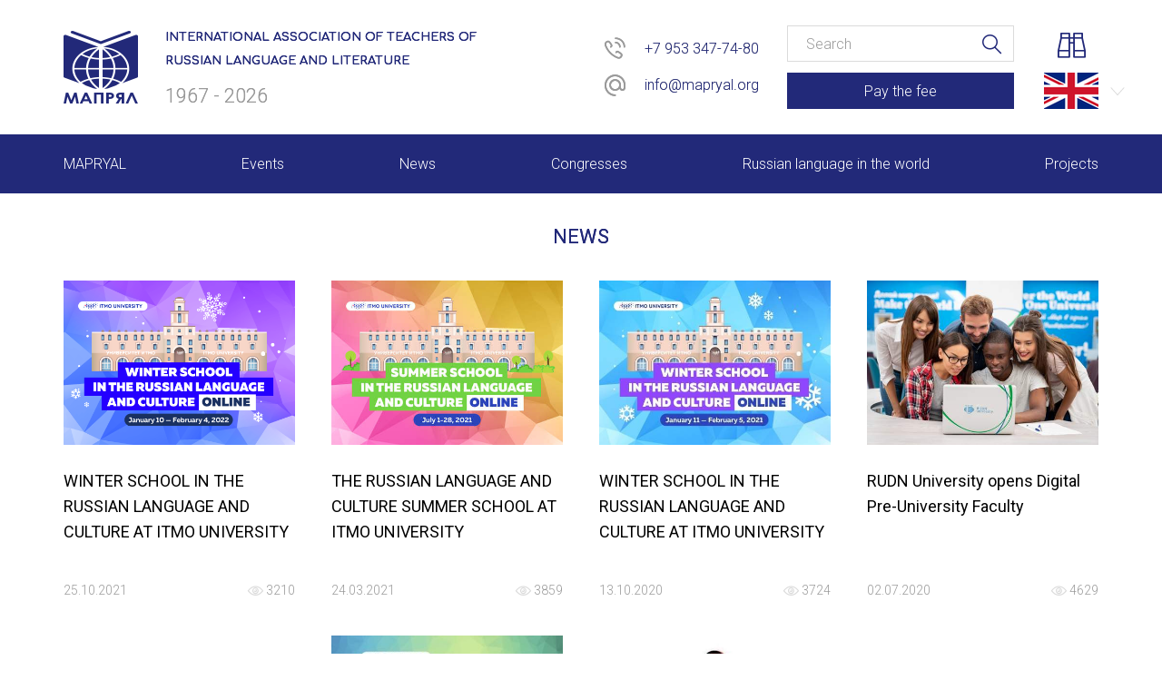

--- FILE ---
content_type: text/html; charset=UTF-8
request_url: https://ru.mapryal.org/eng
body_size: 5131
content:
<!DOCTYPE html>
<html lang="ru">
<head>
    <meta charset="utf-8">
    <title>MAPRYAL</title>
    <meta name="description" content="MAPRYAL">
    <meta name="keywords" content="">
    <meta name="viewport" content="width=device-width, initial-scale=1, maximum-scale=1">
    <!-- AUTO JS--><script src='/application/client/theme/mapryal/js/jquery-3.1.1.min.js?20240828183033'></script><script src='/application/client/theme/mapryal/js/js.cookie.js?20240828183033'></script><!-- AUTO JS-->
    <!-- AUTO CSS --><link rel='stylesheet' type='text/css' href='/application/client/theme/mapryal/css/style.css?20240828183033'><!-- AUTO CSS-->
    <meta property="og:title" content="MAPRYAL" />
    <meta property="og:description" content="MAPRYAL" />
    <meta property="og:type" content="article" />
    <meta property="og:tag" content="" />
    <meta property="og:image" content="http://ru.mapryal.org/application/client/theme/mapryal/images/default-image.png" />
    <meta property="og:url" content="http://ru.mapryal.org/eng/" />

    <link rel="apple-touch-icon" sizes="57x57" href="/application/client/theme/mapryal/favicons/apple-icon-57x57.png">
    <link rel="apple-touch-icon" sizes="60x60" href="/application/client/theme/mapryal/favicons/apple-icon-60x60.png">
    <link rel="apple-touch-icon" sizes="72x72" href="/application/client/theme/mapryal/favicons/apple-icon-72x72.png">
    <link rel="apple-touch-icon" sizes="76x76" href="/application/client/theme/mapryal/favicons/apple-icon-76x76.png">
    <link rel="apple-touch-icon" sizes="114x114" href="/application/client/theme/mapryal/favicons/apple-icon-114x114.png">
    <link rel="apple-touch-icon" sizes="120x120" href="/application/client/theme/mapryal/favicons/apple-icon-120x120.png">
    <link rel="apple-touch-icon" sizes="144x144" href="/application/client/theme/mapryal/favicons/apple-icon-144x144.png">
    <link rel="apple-touch-icon" sizes="152x152" href="/application/client/theme/mapryal/favicons/apple-icon-152x152.png">
    <link rel="apple-touch-icon" sizes="180x180" href="/application/client/theme/mapryal/favicons/apple-icon-180x180.png">
    <link rel="icon" type="image/png" sizes="192x192"  href="/application/client/theme/mapryal/favicons/android-icon-192x192.png">
    <link rel="icon" type="image/png" sizes="32x32" href="/application/client/theme/mapryal/favicons/favicon-32x32.png">
    <link rel="icon" type="image/png" sizes="96x96" href="/application/client/theme/mapryal/favicons/favicon-96x96.png">
    <link rel="icon" type="image/png" sizes="16x16" href="/application/client/theme/mapryal/favicons/favicon-16x16.png">
    <link rel="manifest" href="/application/client/theme/mapryal/favicons/manifest.json">
    <meta name="msapplication-TileColor" content="#ffffff">
    <meta name="msapplication-TileImage" content="/ms-icon-144x144.png">
    <meta name="theme-color" content="#ffffff">
    <script>
        (function(m,e,t,r,i,k,a){m[i]=m[i]||function(){(m[i].a=m[i].a||[]).push(arguments)};
                m[i].l=1*new Date();k=e.createElement(t),a=e.getElementsByTagName(t)[0],k.async=1,k.src=r,a.parentNode.insertBefore(k,a)})
        (window, document, "script", "https://mc.yandex.ru/metrika/tag.js", "ym");

        ym(53122891, "init", {
            clickmap:true,
            trackLinks:true,
            accurateTrackBounce:true,
            webvisor:true
        });
    </script>
</head>
<body class="front">
    <div class="vision-panel">
    <div class="container">
        <div class="vision-body">
            <div>
                <div>Font size:</div>
                <button class="btn-vision vision-switch-font-size-14" data-group="switch-font-size" data-class="vision-font-size-14">A</button>
                <button class="btn-vision vision-switch-font-size-18" data-group="switch-font-size" data-class="vision-font-size-18">A</button>
                <button class="btn-vision vision-switch-font-size-20" data-group="switch-font-size" data-class="vision-font-size-20">A</button>
                <button class="btn-vision vision-switch-font-size-22" data-group="switch-font-size" data-class="vision-font-size-22">A</button>
            </div>
            <div>
                <div>Font:</div>
                <button class="btn-vision vision-switch-font-arial" data-group="switch-font" data-class="vision-font-arial">A</button>
                <button class="btn-vision vision-switch-font-times" data-group="switch-font" data-class="vision-font-times">T</button>
            </div>
            <div>
                <div>Colour:</div>
                <button class="btn-vision vision-switch-color-bw" data-group="switch-color" data-class="vision-color-bw">C</button>
                <button class="btn-vision vision-switch-color-wb" data-group="switch-color" data-class="vision-color-wb">C</button>
                <button class="btn-vision vision-switch-color-bb" data-group="switch-color" data-class="vision-color-bb">C</button>
                <button class="btn-vision vision-switch-color-yy" data-group="switch-color" data-class="vision-color-yy">C</button>
                <button class="btn-vision vision-switch-color-bg" data-group="switch-color" data-class="vision-color-bg">C</button>
            </div>
            <div>
                <div>Images:</div>
                <button class="btn-vision" data-group="switch-img" data-class="vision-img-off">OFF</button>
                <button class="btn-vision" data-group="switch-img" data-class="vision-img-on">ON</button>
            </div>
        </div>
    </div>
</div>
<header>
    <div class="first-col logo">
        <a href="/eng/" title="Go to Main page"><i class="icon icon-logo"></i></a>
    </div>
    <div class="second-col">
        <span class="caption">International Association of Teachers of Russian Language and Literature</span>
        <span class="years">1967&nbsp;-&nbsp;2026</span>
    </div>
    <div class="divider"></div>
    <div class="third-col contacts">
        <div class="list">
            <div class="item">
                <i class="icon icon-phone"></i>
                <span><a href="tel:+79533477480">+7 953 347-74-80</a></span>
            </div>
            <div class="item">
                <i class="icon icon-email"></i>
                <span><a href="mailto:info@mapryal.org">info@mapryal.org</a></span>
            </div>
        </div>
    </div>
    <div class="fourth-col">
        <form action="/eng/search" method="GET">
            <input type="text" name="query" placeholder="Search" />
            <button type="submit"><i class="icon icon-search"></i></button>
        </form>
        <a href="/eng/mapryal/fee" class="button submit pay">Pay the fee</a>
    </div>
    <div class="last-col">
        <a href="#" class="poor-vision" data-action="vision-btn" title="Version for the visually impaired">
            <i class="icon icon-poorvision "></i>
        </a>
        <div class="select-language">
            
                <a href="#" class="option" title="Английский">
                    <img src="/filecache/cache/febe45be0fdedff0e3f4e6925c7d4852.png" alt="Английский">
                </a>
            

                <a href="/" class="option" title="Русский язык">
                    <img src="/filecache/cache/65122f8bc2a2a6cad20fd1a80a41c5b5.png" alt="Русский язык">
                </a>
            
        </div>
    </div>
</header>
    <nav class="main-menu">
    <input type="checkbox" id="navCheckbox" />
    <label class="hamburger" for="navCheckbox"></label>
    <div class="wrapper">
        <ul>
            <li><label class="crossmark" for="navCheckbox"></label></li>
            
                <li>
                    <a href="/eng/mapryal"><span>MAPRYAL</span></a>
                    
                        <ul>
                            
                                <li>
                                    <a href="/eng/mapryal/about"><span>About us</span></a>
                                </li>
                            

                                <li>
                                    <a href="/eng/mapryal/presidium"><span>Presidium</span></a>
                                </li>
                            

                                <li>
                                    <a href="/eng/mapryal/secretariat"><span>Secretariat</span></a>
                                </li>
                            

                                <li>
                                    <a href="/eng/mapryal/members"><span>Members of MAPRYAL</span></a>
                                </li>
                            

                                <li>
                                    <a href="/eng/mapryal/charter"><span>Charter of MAPRYAL</span></a>
                                </li>
                            

                                <li>
                                    <a href="/eng/mapryal/join"><span>Join MAPRYAL</span></a>
                                </li>
                            

                                <li>
                                    <a href="/eng/mapryal/history"><span>History of MAPRYAL</span></a>
                                </li>
                            

                                <li>
                                    <a href="/eng/mapryal/medals"><span>Medal of A.S. Pushkin</span></a>
                                </li>
                            

                                <li>
                                    <a href="/eng/mapryal/fee"><span>Payment of membership fees MAPRYAL</span></a>
                                </li>
                            
                        </ul>
                    
                </li>
            

                <li>
                    <a href="/eng/events"><span>Events</span></a>
                    
                        <ul>
                            
                                <li>
                                    <a href="/eng/events"><span>The MAPRYAL events 2026 year</span></a>
                                </li>
                            

                                <li>
                                    <a href="/eng/events/../fifty-years"><span>50 лет МАПРЯЛ</span></a>
                                </li>
                            

                                <li>
                                    <a href="/eng/events/archive"><span>Archive of events</span></a>
                                </li>
                            
                        </ul>
                    
                </li>
            

                <li>
                    <a href="/eng/news"><span>News</span></a>
                    
                </li>
            

                <li>
                    <a href="/eng/congresses"><span>Congresses</span></a>
                    
                </li>
            

                <li>
                    <a href="/eng/russian-in-world"><span>Russian language in the world</span></a>
                    
                </li>
            

                <li>
                    <a href="/eng/projects"><span>Projects</span></a>
                    
                </li>
            
        </ul>
        <div class="contacts">
            <div class="list">
                <div class="item">
                    <i class="icon icon-phone"></i>
                    <span><a href="tel:+79533477480">+7 953 347-74-80</a></span>
                </div>
                <div class="item">
                    <i class="icon icon-email"></i>
                    <span><a href="mailto:info@mapryal.org">info@mapryal.org</a></span>
                </div>
            </div>
        </div>
    </div>
</nav>

    


    
        <section class="content-block list news four-columns">
    
        <h1>News</h1>
    
    <div class="list">
        
            <article class="content-block item" itemscope itemtype="http://schema.org/Article">
    
        <meta itemprop="author" content="MAPRYAL" />
    

        <meta itemprop="datePublished" content="2021-10-25 11:38:00" />
    

        <meta itemprop="dateModified" content="2021-10-25 08:38:30" />
    

        <meta itemprop="headline" content="WINTER SCHOOL IN THE RUSSIAN LANGUAGE AND CULTURE AT ITMO UNIVERSITY  " />
    

        <meta itemprop="publisher" content="MAPRYAL" />
    

        <meta itemprop="image" content="http://ru.mapryal.org/filecache/secretariat_photo/Новость англ.png_1386_6176ab4117308.png" />
    
    <h3 hidden>WINTER SCHOOL IN THE RUSSIAN LANGUAGE AND CULTURE AT ITMO UNIVERSITY  </h3>
    <a href="/eng/news/winter-school-in-the-russian-language-and-culture-at-itmo-university1" >
        
            <span class="photo-wrapper">
                <span class="photo" style="background-image: url(/filecache/cache/e55f1ccc0d6db72154d10d5603486571.png)">
                    <img src="/filecache/cache/e55f1ccc0d6db72154d10d5603486571.png" alt="WINTER SCHOOL IN THE RUSSIAN LANGUAGE AND CULTURE AT ITMO UNIVERSITY  "/>
                </span>
            </span>
        
        
        
        
            <span class="text" itemscope itemtype="http://schema.org/Article">
                WINTER SCHOOL IN THE RUSSIAN LANGUAGE AND CULTURE AT ITMO UNIVERSITY  
            </span>
        
        
            <span class="viewed">
                <i class="icon icon-viewed"></i>
                3210
            </span>
        
        
            <span class="date">
                25.10.2021
            </span>
        
    </a>
</article>

        

            <article class="content-block item" itemscope itemtype="http://schema.org/Article">
    
        <meta itemprop="author" content="MAPRYAL" />
    

        <meta itemprop="datePublished" content="2021-03-24 15:13:00" />
    

        <meta itemprop="dateModified" content="2021-03-24 12:13:08" />
    

        <meta itemprop="headline" content="THE RUSSIAN LANGUAGE AND CULTURE SUMMER SCHOOL AT ITMO UNIVERSITY" />
    

        <meta itemprop="publisher" content="MAPRYAL" />
    

        <meta itemprop="image" content="http://ru.mapryal.org/filecache/secretariat_photo/News.jpg_1329_605b2d2f0e18f.jpeg" />
    
    <h3 hidden>THE RUSSIAN LANGUAGE AND CULTURE SUMMER SCHOOL AT ITMO UNIVERSITY</h3>
    <a href="/eng/news/the-russian-language-and-culture-summer-school-at-itmo-university" >
        
            <span class="photo-wrapper">
                <span class="photo" style="background-image: url(/filecache/cache/2c8344f15375d62cf2be561e2a4c0cac.jpeg)">
                    <img src="/filecache/cache/2c8344f15375d62cf2be561e2a4c0cac.jpeg" alt="THE RUSSIAN LANGUAGE AND CULTURE SUMMER SCHOOL AT ITMO UNIVERSITY"/>
                </span>
            </span>
        
        
        
        
            <span class="text" itemscope itemtype="http://schema.org/Article">
                THE RUSSIAN LANGUAGE AND CULTURE SUMMER SCHOOL AT ITMO UNIVERSITY
            </span>
        
        
            <span class="viewed">
                <i class="icon icon-viewed"></i>
                3859
            </span>
        
        
            <span class="date">
                24.03.2021
            </span>
        
    </a>
</article>

        

            <article class="content-block item" itemscope itemtype="http://schema.org/Article">
    
        <meta itemprop="author" content="MAPRYAL" />
    

        <meta itemprop="datePublished" content="2020-10-13 13:47:00" />
    

        <meta itemprop="dateModified" content="2020-10-13 10:47:13" />
    

        <meta itemprop="headline" content="WINTER SCHOOL IN THE RUSSIAN LANGUAGE AND CULTURE AT ITMO UNIVERSITY  " />
    

        <meta itemprop="publisher" content="MAPRYAL" />
    

        <meta itemprop="image" content="http://ru.mapryal.org/filecache/secretariat_photo/News ITMO.jpeg_1265_5f8585df0c8d1.jpeg" />
    
    <h3 hidden>WINTER SCHOOL IN THE RUSSIAN LANGUAGE AND CULTURE AT ITMO UNIVERSITY  </h3>
    <a href="/eng/news/winter-school-in-the-russian-language-and-culture-at-itmo-university" >
        
            <span class="photo-wrapper">
                <span class="photo" style="background-image: url(/filecache/cache/cde4bc70a5e6e3f78122f0d2c064e468.jpeg)">
                    <img src="/filecache/cache/cde4bc70a5e6e3f78122f0d2c064e468.jpeg" alt="WINTER SCHOOL IN THE RUSSIAN LANGUAGE AND CULTURE AT ITMO UNIVERSITY  "/>
                </span>
            </span>
        
        
        
        
            <span class="text" itemscope itemtype="http://schema.org/Article">
                WINTER SCHOOL IN THE RUSSIAN LANGUAGE AND CULTURE AT ITMO UNIVERSITY  
            </span>
        
        
            <span class="viewed">
                <i class="icon icon-viewed"></i>
                3724
            </span>
        
        
            <span class="date">
                13.10.2020
            </span>
        
    </a>
</article>

        

            <article class="content-block item" itemscope itemtype="http://schema.org/Article">
    
        <meta itemprop="author" content="MAPRYAL" />
    

        <meta itemprop="datePublished" content="2020-07-02 15:23:00" />
    

        <meta itemprop="dateModified" content="2020-07-02 12:23:33" />
    

        <meta itemprop="headline" content="RUDN University opens Digital Pre-University Faculty" />
    

        <meta itemprop="publisher" content="MAPRYAL" />
    

        <meta itemprop="image" content="http://ru.mapryal.org/filecache/secretariat_photo/Студенты коворкинг ноутбук с линиями.jpg_1228_5efdd22123090.jpeg" />
    
    <h3 hidden>RUDN University opens Digital Pre-University Faculty</h3>
    <a href="/eng/news/rudn-university-opens-digital-pre-university-faculty" >
        
            <span class="photo-wrapper">
                <span class="photo" style="background-image: url(/filecache/cache/727471600b9148f7af0055403f383e69.jpeg)">
                    <img src="/filecache/cache/727471600b9148f7af0055403f383e69.jpeg" alt="RUDN University opens Digital Pre-University Faculty"/>
                </span>
            </span>
        
        
        
        
            <span class="text" itemscope itemtype="http://schema.org/Article">
                RUDN University opens Digital Pre-University Faculty
            </span>
        
        
            <span class="viewed">
                <i class="icon icon-viewed"></i>
                4629
            </span>
        
        
            <span class="date">
                02.07.2020
            </span>
        
    </a>
</article>

        

            <article class="content-block item" itemscope itemtype="http://schema.org/Article">
    
        <meta itemprop="author" content="MAPRYAL" />
    

        <meta itemprop="datePublished" content="2020-05-12 13:18:00" />
    

        <meta itemprop="dateModified" content="2020-05-12 10:18:41" />
    

        <meta itemprop="headline" content="ONLINE Russian Language courses at ITMO University" />
    

        <meta itemprop="publisher" content="MAPRYAL" />
    

        <meta itemprop="image" content="http://ru.mapryal.org/filecache/secretariat_photo/новость ENG.jpeg_1201_5eba788038a23.jpeg" />
    
    <h3 hidden>ONLINE Russian Language courses at ITMO University</h3>
    <a href="/eng/news/online-russian-language-courses-at-itmo-university" >
        
            <span class="photo-wrapper">
                <span class="photo" style="background-image: url(/filecache/cache/b2f3fee5d90d1ba0b6cbfcfa3a9604ae.jpeg)">
                    <img src="/filecache/cache/b2f3fee5d90d1ba0b6cbfcfa3a9604ae.jpeg" alt="ONLINE Russian Language courses at ITMO University"/>
                </span>
            </span>
        
        
        
        
            <span class="text" itemscope itemtype="http://schema.org/Article">
                ONLINE Russian Language courses at ITMO University
            </span>
        
        
            <span class="viewed">
                <i class="icon icon-viewed"></i>
                4241
            </span>
        
        
            <span class="date">
                12.05.2020
            </span>
        
    </a>
</article>

        

            <article class="content-block item" itemscope itemtype="http://schema.org/Article">
    
        <meta itemprop="author" content="MAPRYAL" />
    

        <meta itemprop="datePublished" content="2018-06-25 19:08:00" />
    

        <meta itemprop="dateModified" content="2018-06-27 16:08:37" />
    

        <meta itemprop="headline" content="MAPRYAL launches the first mobile application for Russian language proficiency testing" />
    

        <meta itemprop="publisher" content="MAPRYAL" />
    

        <meta itemprop="image" content="http://ru.mapryal.org/filecache/secretariat_photo/Новость 1.jpg_61_5b33b6b43ff4d.jpeg" />
    
    <h3 hidden>MAPRYAL launches the first mobile application for Russian language proficiency testing</h3>
    <a href="/eng/news/mapryal-launches-the-first-mobile-application" >
        
            <span class="photo-wrapper">
                <span class="photo" style="background-image: url(/filecache/cache/8d0e8471cf2ac3387163ca744f24986a.jpeg)">
                    <img src="/filecache/cache/8d0e8471cf2ac3387163ca744f24986a.jpeg" alt="MAPRYAL launches the first mobile application for Russian language proficiency testing"/>
                </span>
            </span>
        
        
        
        
            <span class="text" itemscope itemtype="http://schema.org/Article">
                MAPRYAL launches the first mobile application for Russian language proficiency testing
            </span>
        
        
            <span class="viewed">
                <i class="icon icon-viewed"></i>
                5760
            </span>
        
        
            <span class="date">
                25.06.2018
            </span>
        
    </a>
</article>

        
    </div>
    
        <div class="all-link">
            <a href="/eng/news" class="button submit">
               All news
            </a>
        </div>
    
</section>

    


    


    <footer>
    <div class="first-line">
        <div class="first-col logo">
            <a href="/" title="Go to Main page"><i class="icon icon-logo"></i></a>
        </div>
        <div class="last-col">
            <h3 class="caption">Archives</h3>
            <div class="select-wrapper">
                <input type="text" readonly class="select-helper" id="archive-select-helper"/>
                <span class='select'>
                    <label class="value" for="archive-select-helper">Select month</label>
                    <span class="list">
                        
                            <input type="radio" name="archive" value="2021-10" id="month-2021-10">
                            <label for="month-2021-10">10.2021 (1)</label>
                        

                            <input type="radio" name="archive" value="2021-03" id="month-2021-03">
                            <label for="month-2021-03">3.2021 (1)</label>
                        

                            <input type="radio" name="archive" value="2020-10" id="month-2020-10">
                            <label for="month-2020-10">10.2020 (1)</label>
                        

                            <input type="radio" name="archive" value="2020-07" id="month-2020-07">
                            <label for="month-2020-07">7.2020 (1)</label>
                        

                            <input type="radio" name="archive" value="2020-05" id="month-2020-05">
                            <label for="month-2020-05">5.2020 (1)</label>
                        

                            <input type="radio" name="archive" value="2018-06" id="month-2018-06">
                            <label for="month-2018-06">6.2018 (1)</label>
                        
                    </span>
                </span>
                <div class="cancel-helper"></div>
            </div>
            <!--<a href="https://web.archive.org/web/20160418215206/http://www.mapryal.org/archiv_news" class="button invert">
                News archives 2003-2012
            </a>-->
            <a href="javascript:void(0)" target="_blank" class="button invert open-modal" data-form-id="subscribe">
                Subscribe to newsletter
            </a>
            <a href="javascript:void(0)" target="_blank" class="button submit invert open-modal" data-form-id="feedback">
                Contact Us
            </a>
        </div>
        <div class="third-col contacts">
            <h3 class="caption">Contacts</h3>
            <div class="list">
                <div class="item">
                    <i class="icon icon-email"></i>
                    <span><a href="mailto:info@mapryal.org">info@mapryal.org</a></span>
                </div>
                <div class="item">
                    <i class="icon icon-phone"></i>
                    <span><a href="tel:+79533477480">+7 953 347-74-80</a></span>
                </div>
                <div class="item">
                    <i class="icon"></i>
                    <span><a href="tel:+78129818337">+7 (812) 981-83-37</a></span>
                </div>
            </div>
        </div>
        <div class="second-col partners">
            <h3 class="caption">Our partners</h3>
            <div class="list">
                
                    <p><a href="https://xn--80abucjiibhv9a.xn--p1ai/" target="_blank">Ministry of Education and Science of the Russian Federation</a></p>
                

                    <p><a href="https://fiplv.com/" target="_blank">Fédération Internationale des Professeurs de Langues Vivantes (FIPLV)</a></p>
                

                    <p><a href="http://rusacademedu.ru/" target="_blank">Russian Academy of Education</a></p>
                

                    <p><a href="http://rs.gov.ru/ru" target="_blank">Rossotrudichestvo</a></p>
                

                    <p><a href="https://www.russkiymir.ru/" target="_blank">Russkiy Mir Foundation</a></p>
                
            </div>
        </div>
    </div>
    <div class="last-line">
        <div class="first-col copyright">
            &copy; MAPRYAL International Association
        </div>
        <div class="last-col created-by">
            <span>Design and development: </span>
            <a href="http://indins.ru" target="_blank"><i class="icon icon-INDINS"></i>&nbsp;indins.ru</a>
        </div>
        <div class="second-col social-networks">
            
                <a href="https://fb.com/" class="item icon icon-facebook" title="Share in Facebook" target="_blank"></a>
            

                <a href="https://twitter.com/" class="item icon icon-twitter" title="Share in Twitter" target="_blank"></a>
            

                <a href="https://vk.com/" class="item icon icon-vkontakte" title="Share in Вконтакте" target="_blank"></a>
            

                <a href="https://plus.google.com/" class="item icon icon-google-plus" title="Share in Google Plus" target="_blank"></a>
            
        </div>
    </div>
</footer>
<!--0.13614392280579  x 2.5869 -->
    
    <aside class="modal" hidden id="feedback" data-service-unavailable-text="Service is temporarily unavailable, please try again later.">
        <form class="form" action="/eng/feedback" method="post">
            <div class="header">
                Contact Us
                <button type="button" class="close-modal"></button>
            </div>
            <div class="body">
                <div class="result-message"></div>
                
                    <fieldset class="">
                        <legend>Name</legend>
                        <input value="" name="name"
 required
 placeholder="Your name"
 type="text" />
                    </fieldset>
                

                    <fieldset class="">
                        <legend>E-mail</legend>
                        <input value="" name="email"
 required
 placeholder="Your e-mail address"
 type="text" />
                    </fieldset>
                

                    <fieldset class="">
                        <legend>Message</legend>
                        <textarea name="message"
 required
 placeholder="Your message"></textarea>
                    </fieldset>
                
                
                    <fieldset class="captcha">
                        <div class="g-recaptcha" data-sitekey="6Lcqx1IUAAAAAJztM9NxtwxaW0NeKMeVip9xLWXz"></div>
                    </fieldset>
                
            </div>
            <div class="footer">
                <fieldset>
                    
                        <button type="submit" class="button submit">Send</button>
                    

                        <button type="button" class="button hidden close-modal">Close</button>
                    
                </fieldset>
            </div>
        </form>
    </aside>


    <aside class="modal" hidden id="subscribe" data-service-unavailable-text="Service is temporarily unavailable, please try again later.">
        <form class="form" action="/eng/subscribe" method="post">
            <div class="header">
                Subscribe to our newsletter
                <button type="button" class="close-modal"></button>
            </div>
            <div class="body">
                <div class="result-message"></div>
                
                    <fieldset class="">
                        <legend>E-mail</legend>
                        <input value="" name="email"
 type="email"
 required
 placeholder="Your e-mail address" />
                    </fieldset>
                
                
            </div>
            <div class="footer">
                <fieldset>
                    
                        <button type="submit" class="button submit">Subscribe</button>
                    

                        <button type="button" class="button hidden close-modal">Close</button>
                    
                </fieldset>
            </div>
        </form>
    </aside>

    <!-- AUTO CSS --><!-- AUTO CSS-->
    <!-- AUTO JS--><script src='/application/client/theme/mapryal/js/main.js?20240828183033'></script><script src='/application/client/theme/mapryal/js/vision.js?20240828183033'></script><script src='https://www.google.com/recaptcha/api.js?none'></script><!-- AUTO JS-->
</body>
</html>


--- FILE ---
content_type: text/html; charset=utf-8
request_url: https://www.google.com/recaptcha/api2/anchor?ar=1&k=6Lcqx1IUAAAAAJztM9NxtwxaW0NeKMeVip9xLWXz&co=aHR0cHM6Ly9ydS5tYXByeWFsLm9yZzo0NDM.&hl=en&v=PoyoqOPhxBO7pBk68S4YbpHZ&size=normal&anchor-ms=20000&execute-ms=30000&cb=y2aguoo2w90o
body_size: 49329
content:
<!DOCTYPE HTML><html dir="ltr" lang="en"><head><meta http-equiv="Content-Type" content="text/html; charset=UTF-8">
<meta http-equiv="X-UA-Compatible" content="IE=edge">
<title>reCAPTCHA</title>
<style type="text/css">
/* cyrillic-ext */
@font-face {
  font-family: 'Roboto';
  font-style: normal;
  font-weight: 400;
  font-stretch: 100%;
  src: url(//fonts.gstatic.com/s/roboto/v48/KFO7CnqEu92Fr1ME7kSn66aGLdTylUAMa3GUBHMdazTgWw.woff2) format('woff2');
  unicode-range: U+0460-052F, U+1C80-1C8A, U+20B4, U+2DE0-2DFF, U+A640-A69F, U+FE2E-FE2F;
}
/* cyrillic */
@font-face {
  font-family: 'Roboto';
  font-style: normal;
  font-weight: 400;
  font-stretch: 100%;
  src: url(//fonts.gstatic.com/s/roboto/v48/KFO7CnqEu92Fr1ME7kSn66aGLdTylUAMa3iUBHMdazTgWw.woff2) format('woff2');
  unicode-range: U+0301, U+0400-045F, U+0490-0491, U+04B0-04B1, U+2116;
}
/* greek-ext */
@font-face {
  font-family: 'Roboto';
  font-style: normal;
  font-weight: 400;
  font-stretch: 100%;
  src: url(//fonts.gstatic.com/s/roboto/v48/KFO7CnqEu92Fr1ME7kSn66aGLdTylUAMa3CUBHMdazTgWw.woff2) format('woff2');
  unicode-range: U+1F00-1FFF;
}
/* greek */
@font-face {
  font-family: 'Roboto';
  font-style: normal;
  font-weight: 400;
  font-stretch: 100%;
  src: url(//fonts.gstatic.com/s/roboto/v48/KFO7CnqEu92Fr1ME7kSn66aGLdTylUAMa3-UBHMdazTgWw.woff2) format('woff2');
  unicode-range: U+0370-0377, U+037A-037F, U+0384-038A, U+038C, U+038E-03A1, U+03A3-03FF;
}
/* math */
@font-face {
  font-family: 'Roboto';
  font-style: normal;
  font-weight: 400;
  font-stretch: 100%;
  src: url(//fonts.gstatic.com/s/roboto/v48/KFO7CnqEu92Fr1ME7kSn66aGLdTylUAMawCUBHMdazTgWw.woff2) format('woff2');
  unicode-range: U+0302-0303, U+0305, U+0307-0308, U+0310, U+0312, U+0315, U+031A, U+0326-0327, U+032C, U+032F-0330, U+0332-0333, U+0338, U+033A, U+0346, U+034D, U+0391-03A1, U+03A3-03A9, U+03B1-03C9, U+03D1, U+03D5-03D6, U+03F0-03F1, U+03F4-03F5, U+2016-2017, U+2034-2038, U+203C, U+2040, U+2043, U+2047, U+2050, U+2057, U+205F, U+2070-2071, U+2074-208E, U+2090-209C, U+20D0-20DC, U+20E1, U+20E5-20EF, U+2100-2112, U+2114-2115, U+2117-2121, U+2123-214F, U+2190, U+2192, U+2194-21AE, U+21B0-21E5, U+21F1-21F2, U+21F4-2211, U+2213-2214, U+2216-22FF, U+2308-230B, U+2310, U+2319, U+231C-2321, U+2336-237A, U+237C, U+2395, U+239B-23B7, U+23D0, U+23DC-23E1, U+2474-2475, U+25AF, U+25B3, U+25B7, U+25BD, U+25C1, U+25CA, U+25CC, U+25FB, U+266D-266F, U+27C0-27FF, U+2900-2AFF, U+2B0E-2B11, U+2B30-2B4C, U+2BFE, U+3030, U+FF5B, U+FF5D, U+1D400-1D7FF, U+1EE00-1EEFF;
}
/* symbols */
@font-face {
  font-family: 'Roboto';
  font-style: normal;
  font-weight: 400;
  font-stretch: 100%;
  src: url(//fonts.gstatic.com/s/roboto/v48/KFO7CnqEu92Fr1ME7kSn66aGLdTylUAMaxKUBHMdazTgWw.woff2) format('woff2');
  unicode-range: U+0001-000C, U+000E-001F, U+007F-009F, U+20DD-20E0, U+20E2-20E4, U+2150-218F, U+2190, U+2192, U+2194-2199, U+21AF, U+21E6-21F0, U+21F3, U+2218-2219, U+2299, U+22C4-22C6, U+2300-243F, U+2440-244A, U+2460-24FF, U+25A0-27BF, U+2800-28FF, U+2921-2922, U+2981, U+29BF, U+29EB, U+2B00-2BFF, U+4DC0-4DFF, U+FFF9-FFFB, U+10140-1018E, U+10190-1019C, U+101A0, U+101D0-101FD, U+102E0-102FB, U+10E60-10E7E, U+1D2C0-1D2D3, U+1D2E0-1D37F, U+1F000-1F0FF, U+1F100-1F1AD, U+1F1E6-1F1FF, U+1F30D-1F30F, U+1F315, U+1F31C, U+1F31E, U+1F320-1F32C, U+1F336, U+1F378, U+1F37D, U+1F382, U+1F393-1F39F, U+1F3A7-1F3A8, U+1F3AC-1F3AF, U+1F3C2, U+1F3C4-1F3C6, U+1F3CA-1F3CE, U+1F3D4-1F3E0, U+1F3ED, U+1F3F1-1F3F3, U+1F3F5-1F3F7, U+1F408, U+1F415, U+1F41F, U+1F426, U+1F43F, U+1F441-1F442, U+1F444, U+1F446-1F449, U+1F44C-1F44E, U+1F453, U+1F46A, U+1F47D, U+1F4A3, U+1F4B0, U+1F4B3, U+1F4B9, U+1F4BB, U+1F4BF, U+1F4C8-1F4CB, U+1F4D6, U+1F4DA, U+1F4DF, U+1F4E3-1F4E6, U+1F4EA-1F4ED, U+1F4F7, U+1F4F9-1F4FB, U+1F4FD-1F4FE, U+1F503, U+1F507-1F50B, U+1F50D, U+1F512-1F513, U+1F53E-1F54A, U+1F54F-1F5FA, U+1F610, U+1F650-1F67F, U+1F687, U+1F68D, U+1F691, U+1F694, U+1F698, U+1F6AD, U+1F6B2, U+1F6B9-1F6BA, U+1F6BC, U+1F6C6-1F6CF, U+1F6D3-1F6D7, U+1F6E0-1F6EA, U+1F6F0-1F6F3, U+1F6F7-1F6FC, U+1F700-1F7FF, U+1F800-1F80B, U+1F810-1F847, U+1F850-1F859, U+1F860-1F887, U+1F890-1F8AD, U+1F8B0-1F8BB, U+1F8C0-1F8C1, U+1F900-1F90B, U+1F93B, U+1F946, U+1F984, U+1F996, U+1F9E9, U+1FA00-1FA6F, U+1FA70-1FA7C, U+1FA80-1FA89, U+1FA8F-1FAC6, U+1FACE-1FADC, U+1FADF-1FAE9, U+1FAF0-1FAF8, U+1FB00-1FBFF;
}
/* vietnamese */
@font-face {
  font-family: 'Roboto';
  font-style: normal;
  font-weight: 400;
  font-stretch: 100%;
  src: url(//fonts.gstatic.com/s/roboto/v48/KFO7CnqEu92Fr1ME7kSn66aGLdTylUAMa3OUBHMdazTgWw.woff2) format('woff2');
  unicode-range: U+0102-0103, U+0110-0111, U+0128-0129, U+0168-0169, U+01A0-01A1, U+01AF-01B0, U+0300-0301, U+0303-0304, U+0308-0309, U+0323, U+0329, U+1EA0-1EF9, U+20AB;
}
/* latin-ext */
@font-face {
  font-family: 'Roboto';
  font-style: normal;
  font-weight: 400;
  font-stretch: 100%;
  src: url(//fonts.gstatic.com/s/roboto/v48/KFO7CnqEu92Fr1ME7kSn66aGLdTylUAMa3KUBHMdazTgWw.woff2) format('woff2');
  unicode-range: U+0100-02BA, U+02BD-02C5, U+02C7-02CC, U+02CE-02D7, U+02DD-02FF, U+0304, U+0308, U+0329, U+1D00-1DBF, U+1E00-1E9F, U+1EF2-1EFF, U+2020, U+20A0-20AB, U+20AD-20C0, U+2113, U+2C60-2C7F, U+A720-A7FF;
}
/* latin */
@font-face {
  font-family: 'Roboto';
  font-style: normal;
  font-weight: 400;
  font-stretch: 100%;
  src: url(//fonts.gstatic.com/s/roboto/v48/KFO7CnqEu92Fr1ME7kSn66aGLdTylUAMa3yUBHMdazQ.woff2) format('woff2');
  unicode-range: U+0000-00FF, U+0131, U+0152-0153, U+02BB-02BC, U+02C6, U+02DA, U+02DC, U+0304, U+0308, U+0329, U+2000-206F, U+20AC, U+2122, U+2191, U+2193, U+2212, U+2215, U+FEFF, U+FFFD;
}
/* cyrillic-ext */
@font-face {
  font-family: 'Roboto';
  font-style: normal;
  font-weight: 500;
  font-stretch: 100%;
  src: url(//fonts.gstatic.com/s/roboto/v48/KFO7CnqEu92Fr1ME7kSn66aGLdTylUAMa3GUBHMdazTgWw.woff2) format('woff2');
  unicode-range: U+0460-052F, U+1C80-1C8A, U+20B4, U+2DE0-2DFF, U+A640-A69F, U+FE2E-FE2F;
}
/* cyrillic */
@font-face {
  font-family: 'Roboto';
  font-style: normal;
  font-weight: 500;
  font-stretch: 100%;
  src: url(//fonts.gstatic.com/s/roboto/v48/KFO7CnqEu92Fr1ME7kSn66aGLdTylUAMa3iUBHMdazTgWw.woff2) format('woff2');
  unicode-range: U+0301, U+0400-045F, U+0490-0491, U+04B0-04B1, U+2116;
}
/* greek-ext */
@font-face {
  font-family: 'Roboto';
  font-style: normal;
  font-weight: 500;
  font-stretch: 100%;
  src: url(//fonts.gstatic.com/s/roboto/v48/KFO7CnqEu92Fr1ME7kSn66aGLdTylUAMa3CUBHMdazTgWw.woff2) format('woff2');
  unicode-range: U+1F00-1FFF;
}
/* greek */
@font-face {
  font-family: 'Roboto';
  font-style: normal;
  font-weight: 500;
  font-stretch: 100%;
  src: url(//fonts.gstatic.com/s/roboto/v48/KFO7CnqEu92Fr1ME7kSn66aGLdTylUAMa3-UBHMdazTgWw.woff2) format('woff2');
  unicode-range: U+0370-0377, U+037A-037F, U+0384-038A, U+038C, U+038E-03A1, U+03A3-03FF;
}
/* math */
@font-face {
  font-family: 'Roboto';
  font-style: normal;
  font-weight: 500;
  font-stretch: 100%;
  src: url(//fonts.gstatic.com/s/roboto/v48/KFO7CnqEu92Fr1ME7kSn66aGLdTylUAMawCUBHMdazTgWw.woff2) format('woff2');
  unicode-range: U+0302-0303, U+0305, U+0307-0308, U+0310, U+0312, U+0315, U+031A, U+0326-0327, U+032C, U+032F-0330, U+0332-0333, U+0338, U+033A, U+0346, U+034D, U+0391-03A1, U+03A3-03A9, U+03B1-03C9, U+03D1, U+03D5-03D6, U+03F0-03F1, U+03F4-03F5, U+2016-2017, U+2034-2038, U+203C, U+2040, U+2043, U+2047, U+2050, U+2057, U+205F, U+2070-2071, U+2074-208E, U+2090-209C, U+20D0-20DC, U+20E1, U+20E5-20EF, U+2100-2112, U+2114-2115, U+2117-2121, U+2123-214F, U+2190, U+2192, U+2194-21AE, U+21B0-21E5, U+21F1-21F2, U+21F4-2211, U+2213-2214, U+2216-22FF, U+2308-230B, U+2310, U+2319, U+231C-2321, U+2336-237A, U+237C, U+2395, U+239B-23B7, U+23D0, U+23DC-23E1, U+2474-2475, U+25AF, U+25B3, U+25B7, U+25BD, U+25C1, U+25CA, U+25CC, U+25FB, U+266D-266F, U+27C0-27FF, U+2900-2AFF, U+2B0E-2B11, U+2B30-2B4C, U+2BFE, U+3030, U+FF5B, U+FF5D, U+1D400-1D7FF, U+1EE00-1EEFF;
}
/* symbols */
@font-face {
  font-family: 'Roboto';
  font-style: normal;
  font-weight: 500;
  font-stretch: 100%;
  src: url(//fonts.gstatic.com/s/roboto/v48/KFO7CnqEu92Fr1ME7kSn66aGLdTylUAMaxKUBHMdazTgWw.woff2) format('woff2');
  unicode-range: U+0001-000C, U+000E-001F, U+007F-009F, U+20DD-20E0, U+20E2-20E4, U+2150-218F, U+2190, U+2192, U+2194-2199, U+21AF, U+21E6-21F0, U+21F3, U+2218-2219, U+2299, U+22C4-22C6, U+2300-243F, U+2440-244A, U+2460-24FF, U+25A0-27BF, U+2800-28FF, U+2921-2922, U+2981, U+29BF, U+29EB, U+2B00-2BFF, U+4DC0-4DFF, U+FFF9-FFFB, U+10140-1018E, U+10190-1019C, U+101A0, U+101D0-101FD, U+102E0-102FB, U+10E60-10E7E, U+1D2C0-1D2D3, U+1D2E0-1D37F, U+1F000-1F0FF, U+1F100-1F1AD, U+1F1E6-1F1FF, U+1F30D-1F30F, U+1F315, U+1F31C, U+1F31E, U+1F320-1F32C, U+1F336, U+1F378, U+1F37D, U+1F382, U+1F393-1F39F, U+1F3A7-1F3A8, U+1F3AC-1F3AF, U+1F3C2, U+1F3C4-1F3C6, U+1F3CA-1F3CE, U+1F3D4-1F3E0, U+1F3ED, U+1F3F1-1F3F3, U+1F3F5-1F3F7, U+1F408, U+1F415, U+1F41F, U+1F426, U+1F43F, U+1F441-1F442, U+1F444, U+1F446-1F449, U+1F44C-1F44E, U+1F453, U+1F46A, U+1F47D, U+1F4A3, U+1F4B0, U+1F4B3, U+1F4B9, U+1F4BB, U+1F4BF, U+1F4C8-1F4CB, U+1F4D6, U+1F4DA, U+1F4DF, U+1F4E3-1F4E6, U+1F4EA-1F4ED, U+1F4F7, U+1F4F9-1F4FB, U+1F4FD-1F4FE, U+1F503, U+1F507-1F50B, U+1F50D, U+1F512-1F513, U+1F53E-1F54A, U+1F54F-1F5FA, U+1F610, U+1F650-1F67F, U+1F687, U+1F68D, U+1F691, U+1F694, U+1F698, U+1F6AD, U+1F6B2, U+1F6B9-1F6BA, U+1F6BC, U+1F6C6-1F6CF, U+1F6D3-1F6D7, U+1F6E0-1F6EA, U+1F6F0-1F6F3, U+1F6F7-1F6FC, U+1F700-1F7FF, U+1F800-1F80B, U+1F810-1F847, U+1F850-1F859, U+1F860-1F887, U+1F890-1F8AD, U+1F8B0-1F8BB, U+1F8C0-1F8C1, U+1F900-1F90B, U+1F93B, U+1F946, U+1F984, U+1F996, U+1F9E9, U+1FA00-1FA6F, U+1FA70-1FA7C, U+1FA80-1FA89, U+1FA8F-1FAC6, U+1FACE-1FADC, U+1FADF-1FAE9, U+1FAF0-1FAF8, U+1FB00-1FBFF;
}
/* vietnamese */
@font-face {
  font-family: 'Roboto';
  font-style: normal;
  font-weight: 500;
  font-stretch: 100%;
  src: url(//fonts.gstatic.com/s/roboto/v48/KFO7CnqEu92Fr1ME7kSn66aGLdTylUAMa3OUBHMdazTgWw.woff2) format('woff2');
  unicode-range: U+0102-0103, U+0110-0111, U+0128-0129, U+0168-0169, U+01A0-01A1, U+01AF-01B0, U+0300-0301, U+0303-0304, U+0308-0309, U+0323, U+0329, U+1EA0-1EF9, U+20AB;
}
/* latin-ext */
@font-face {
  font-family: 'Roboto';
  font-style: normal;
  font-weight: 500;
  font-stretch: 100%;
  src: url(//fonts.gstatic.com/s/roboto/v48/KFO7CnqEu92Fr1ME7kSn66aGLdTylUAMa3KUBHMdazTgWw.woff2) format('woff2');
  unicode-range: U+0100-02BA, U+02BD-02C5, U+02C7-02CC, U+02CE-02D7, U+02DD-02FF, U+0304, U+0308, U+0329, U+1D00-1DBF, U+1E00-1E9F, U+1EF2-1EFF, U+2020, U+20A0-20AB, U+20AD-20C0, U+2113, U+2C60-2C7F, U+A720-A7FF;
}
/* latin */
@font-face {
  font-family: 'Roboto';
  font-style: normal;
  font-weight: 500;
  font-stretch: 100%;
  src: url(//fonts.gstatic.com/s/roboto/v48/KFO7CnqEu92Fr1ME7kSn66aGLdTylUAMa3yUBHMdazQ.woff2) format('woff2');
  unicode-range: U+0000-00FF, U+0131, U+0152-0153, U+02BB-02BC, U+02C6, U+02DA, U+02DC, U+0304, U+0308, U+0329, U+2000-206F, U+20AC, U+2122, U+2191, U+2193, U+2212, U+2215, U+FEFF, U+FFFD;
}
/* cyrillic-ext */
@font-face {
  font-family: 'Roboto';
  font-style: normal;
  font-weight: 900;
  font-stretch: 100%;
  src: url(//fonts.gstatic.com/s/roboto/v48/KFO7CnqEu92Fr1ME7kSn66aGLdTylUAMa3GUBHMdazTgWw.woff2) format('woff2');
  unicode-range: U+0460-052F, U+1C80-1C8A, U+20B4, U+2DE0-2DFF, U+A640-A69F, U+FE2E-FE2F;
}
/* cyrillic */
@font-face {
  font-family: 'Roboto';
  font-style: normal;
  font-weight: 900;
  font-stretch: 100%;
  src: url(//fonts.gstatic.com/s/roboto/v48/KFO7CnqEu92Fr1ME7kSn66aGLdTylUAMa3iUBHMdazTgWw.woff2) format('woff2');
  unicode-range: U+0301, U+0400-045F, U+0490-0491, U+04B0-04B1, U+2116;
}
/* greek-ext */
@font-face {
  font-family: 'Roboto';
  font-style: normal;
  font-weight: 900;
  font-stretch: 100%;
  src: url(//fonts.gstatic.com/s/roboto/v48/KFO7CnqEu92Fr1ME7kSn66aGLdTylUAMa3CUBHMdazTgWw.woff2) format('woff2');
  unicode-range: U+1F00-1FFF;
}
/* greek */
@font-face {
  font-family: 'Roboto';
  font-style: normal;
  font-weight: 900;
  font-stretch: 100%;
  src: url(//fonts.gstatic.com/s/roboto/v48/KFO7CnqEu92Fr1ME7kSn66aGLdTylUAMa3-UBHMdazTgWw.woff2) format('woff2');
  unicode-range: U+0370-0377, U+037A-037F, U+0384-038A, U+038C, U+038E-03A1, U+03A3-03FF;
}
/* math */
@font-face {
  font-family: 'Roboto';
  font-style: normal;
  font-weight: 900;
  font-stretch: 100%;
  src: url(//fonts.gstatic.com/s/roboto/v48/KFO7CnqEu92Fr1ME7kSn66aGLdTylUAMawCUBHMdazTgWw.woff2) format('woff2');
  unicode-range: U+0302-0303, U+0305, U+0307-0308, U+0310, U+0312, U+0315, U+031A, U+0326-0327, U+032C, U+032F-0330, U+0332-0333, U+0338, U+033A, U+0346, U+034D, U+0391-03A1, U+03A3-03A9, U+03B1-03C9, U+03D1, U+03D5-03D6, U+03F0-03F1, U+03F4-03F5, U+2016-2017, U+2034-2038, U+203C, U+2040, U+2043, U+2047, U+2050, U+2057, U+205F, U+2070-2071, U+2074-208E, U+2090-209C, U+20D0-20DC, U+20E1, U+20E5-20EF, U+2100-2112, U+2114-2115, U+2117-2121, U+2123-214F, U+2190, U+2192, U+2194-21AE, U+21B0-21E5, U+21F1-21F2, U+21F4-2211, U+2213-2214, U+2216-22FF, U+2308-230B, U+2310, U+2319, U+231C-2321, U+2336-237A, U+237C, U+2395, U+239B-23B7, U+23D0, U+23DC-23E1, U+2474-2475, U+25AF, U+25B3, U+25B7, U+25BD, U+25C1, U+25CA, U+25CC, U+25FB, U+266D-266F, U+27C0-27FF, U+2900-2AFF, U+2B0E-2B11, U+2B30-2B4C, U+2BFE, U+3030, U+FF5B, U+FF5D, U+1D400-1D7FF, U+1EE00-1EEFF;
}
/* symbols */
@font-face {
  font-family: 'Roboto';
  font-style: normal;
  font-weight: 900;
  font-stretch: 100%;
  src: url(//fonts.gstatic.com/s/roboto/v48/KFO7CnqEu92Fr1ME7kSn66aGLdTylUAMaxKUBHMdazTgWw.woff2) format('woff2');
  unicode-range: U+0001-000C, U+000E-001F, U+007F-009F, U+20DD-20E0, U+20E2-20E4, U+2150-218F, U+2190, U+2192, U+2194-2199, U+21AF, U+21E6-21F0, U+21F3, U+2218-2219, U+2299, U+22C4-22C6, U+2300-243F, U+2440-244A, U+2460-24FF, U+25A0-27BF, U+2800-28FF, U+2921-2922, U+2981, U+29BF, U+29EB, U+2B00-2BFF, U+4DC0-4DFF, U+FFF9-FFFB, U+10140-1018E, U+10190-1019C, U+101A0, U+101D0-101FD, U+102E0-102FB, U+10E60-10E7E, U+1D2C0-1D2D3, U+1D2E0-1D37F, U+1F000-1F0FF, U+1F100-1F1AD, U+1F1E6-1F1FF, U+1F30D-1F30F, U+1F315, U+1F31C, U+1F31E, U+1F320-1F32C, U+1F336, U+1F378, U+1F37D, U+1F382, U+1F393-1F39F, U+1F3A7-1F3A8, U+1F3AC-1F3AF, U+1F3C2, U+1F3C4-1F3C6, U+1F3CA-1F3CE, U+1F3D4-1F3E0, U+1F3ED, U+1F3F1-1F3F3, U+1F3F5-1F3F7, U+1F408, U+1F415, U+1F41F, U+1F426, U+1F43F, U+1F441-1F442, U+1F444, U+1F446-1F449, U+1F44C-1F44E, U+1F453, U+1F46A, U+1F47D, U+1F4A3, U+1F4B0, U+1F4B3, U+1F4B9, U+1F4BB, U+1F4BF, U+1F4C8-1F4CB, U+1F4D6, U+1F4DA, U+1F4DF, U+1F4E3-1F4E6, U+1F4EA-1F4ED, U+1F4F7, U+1F4F9-1F4FB, U+1F4FD-1F4FE, U+1F503, U+1F507-1F50B, U+1F50D, U+1F512-1F513, U+1F53E-1F54A, U+1F54F-1F5FA, U+1F610, U+1F650-1F67F, U+1F687, U+1F68D, U+1F691, U+1F694, U+1F698, U+1F6AD, U+1F6B2, U+1F6B9-1F6BA, U+1F6BC, U+1F6C6-1F6CF, U+1F6D3-1F6D7, U+1F6E0-1F6EA, U+1F6F0-1F6F3, U+1F6F7-1F6FC, U+1F700-1F7FF, U+1F800-1F80B, U+1F810-1F847, U+1F850-1F859, U+1F860-1F887, U+1F890-1F8AD, U+1F8B0-1F8BB, U+1F8C0-1F8C1, U+1F900-1F90B, U+1F93B, U+1F946, U+1F984, U+1F996, U+1F9E9, U+1FA00-1FA6F, U+1FA70-1FA7C, U+1FA80-1FA89, U+1FA8F-1FAC6, U+1FACE-1FADC, U+1FADF-1FAE9, U+1FAF0-1FAF8, U+1FB00-1FBFF;
}
/* vietnamese */
@font-face {
  font-family: 'Roboto';
  font-style: normal;
  font-weight: 900;
  font-stretch: 100%;
  src: url(//fonts.gstatic.com/s/roboto/v48/KFO7CnqEu92Fr1ME7kSn66aGLdTylUAMa3OUBHMdazTgWw.woff2) format('woff2');
  unicode-range: U+0102-0103, U+0110-0111, U+0128-0129, U+0168-0169, U+01A0-01A1, U+01AF-01B0, U+0300-0301, U+0303-0304, U+0308-0309, U+0323, U+0329, U+1EA0-1EF9, U+20AB;
}
/* latin-ext */
@font-face {
  font-family: 'Roboto';
  font-style: normal;
  font-weight: 900;
  font-stretch: 100%;
  src: url(//fonts.gstatic.com/s/roboto/v48/KFO7CnqEu92Fr1ME7kSn66aGLdTylUAMa3KUBHMdazTgWw.woff2) format('woff2');
  unicode-range: U+0100-02BA, U+02BD-02C5, U+02C7-02CC, U+02CE-02D7, U+02DD-02FF, U+0304, U+0308, U+0329, U+1D00-1DBF, U+1E00-1E9F, U+1EF2-1EFF, U+2020, U+20A0-20AB, U+20AD-20C0, U+2113, U+2C60-2C7F, U+A720-A7FF;
}
/* latin */
@font-face {
  font-family: 'Roboto';
  font-style: normal;
  font-weight: 900;
  font-stretch: 100%;
  src: url(//fonts.gstatic.com/s/roboto/v48/KFO7CnqEu92Fr1ME7kSn66aGLdTylUAMa3yUBHMdazQ.woff2) format('woff2');
  unicode-range: U+0000-00FF, U+0131, U+0152-0153, U+02BB-02BC, U+02C6, U+02DA, U+02DC, U+0304, U+0308, U+0329, U+2000-206F, U+20AC, U+2122, U+2191, U+2193, U+2212, U+2215, U+FEFF, U+FFFD;
}

</style>
<link rel="stylesheet" type="text/css" href="https://www.gstatic.com/recaptcha/releases/PoyoqOPhxBO7pBk68S4YbpHZ/styles__ltr.css">
<script nonce="ScQIPCPDdp15Y3Uy5dPAIA" type="text/javascript">window['__recaptcha_api'] = 'https://www.google.com/recaptcha/api2/';</script>
<script type="text/javascript" src="https://www.gstatic.com/recaptcha/releases/PoyoqOPhxBO7pBk68S4YbpHZ/recaptcha__en.js" nonce="ScQIPCPDdp15Y3Uy5dPAIA">
      
    </script></head>
<body><div id="rc-anchor-alert" class="rc-anchor-alert"></div>
<input type="hidden" id="recaptcha-token" value="[base64]">
<script type="text/javascript" nonce="ScQIPCPDdp15Y3Uy5dPAIA">
      recaptcha.anchor.Main.init("[\x22ainput\x22,[\x22bgdata\x22,\x22\x22,\[base64]/[base64]/[base64]/ZyhXLGgpOnEoW04sMjEsbF0sVywwKSxoKSxmYWxzZSxmYWxzZSl9Y2F0Y2goayl7RygzNTgsVyk/[base64]/[base64]/[base64]/[base64]/[base64]/[base64]/[base64]/bmV3IEJbT10oRFswXSk6dz09Mj9uZXcgQltPXShEWzBdLERbMV0pOnc9PTM/bmV3IEJbT10oRFswXSxEWzFdLERbMl0pOnc9PTQ/[base64]/[base64]/[base64]/[base64]/[base64]\\u003d\x22,\[base64]\\u003d\\u003d\x22,\x22LAfDs3kkGcKJYsOGwrrDu0p1LMO4wrVXGBzCscO8wqLDg8O+JWVzworClEHDphMxw4g0w5t+wp3Cgh04w6oewqJow5DCnsKEwrN5CwJ8FG0iDmrCp2jClsOawrBrw6RbFcOIwqphWDBkw58aw5zDo8KCwoRmLmzDv8K+BMOFc8Ksw6/[base64]/DhisOw4PDv3nCuD/CucOQw5EgKQkJw4l9OcKcb8KZw6PCrEDCoxnCmwvDjsO8w67DtcKKdsONIcOvw6pQwpMGGUZje8OKLMOjwosddWp8PnIbesKlPWdkXTHDmcKTwo0FwqoaBTDDssOadMO7CsK5w6rDmMKrDCRXw6rCqwdcwpNfA8KjesKwwo/[base64]/Ds2kzwp0mAsK9w6nDiBfCqxtQN8ORw7g/MmEQGcO4HsKLHj7DkifCmhYcw6jCnHBbw5vDiQ5Qw7HDlBodRQY5P1bCksKUPQFpfsK1bhQOwoR8MSIZRk1xIXsmw6fDo8K3wprDpXjDhRpjwosrw4jCq3/Cr8Obw6oJKDAcKsO5w5vDjGVBw4PCu8K+SE/DisOEH8KWwqcowrHDvGo6TSsmLVPCiUxHHMONwoMBw5JowoxKwqrCrMOLw4tmSF0bH8K+w4JHS8KaccO/[base64]/wrF6OXnDhMOww7ZKRmNCPsKLw7VrK8KAw6JZPVRLAX3DuQcBVcOHwoBNwqnDuFrCiMOTwrtXEsKYXVNfFnoewojDmcOXdsKew6/DiQFjR3TCrUE4wr1Ww6vCo2tIexduw5jCrj8tfVcTI8OWMcOfw7Mfw6DDljbDjjYXw5DDuCgRw6vCrSkhHsOEwpRNw4jDpsOgw6LCr8KoKMO8w7jCjU83w6lgw6Z8LMKqHMKlwrRoY8OMwoIcwro5GcODw4V7CmHDpcOmwqcSw6oibsKTCcOtwp/CicO2SSNNRC3CjSjCqRDDvsKWcMOYwr3CnMO1IQovMzXCgg8YLDZRGsKmw7kOwqw3Z2U0KcOMw5AOX8KiwopBecOSw6gRw4HDnArCljx8LcO5wrTCs8K2w6TDtsOiwr/DrMOEw4XCvsOew4d+w75bOMKfR8K8w7Zrw5rDoytnIVIJB8O6EhRXbcKSKj/DiiJHcE9xwprCm8OmwqPCuMKpU8K1ZMOdRSNJw49Zw63Cnk40csKCZV/Dg2/CkcKiP2bCqsKqLMKVXltAFMOBe8OUHlrDtSkzwrsRw5E7Z8O/wpTCrMKdw5LDusOXw7g2w69/w6jCg2TCoMOGwpnClD7DpMOiwpE4fMKqCynCkMORDsK5asKLwrHCpQ3Cl8K/TMK2WlkNw4TDgcKWwpQ6KMKKw5XCmQ7DlsOMF8Kaw55Uw5HCpsOdwqjCvTVBw5F9w63CpMOBJsKewqTCusKjTsObLh98w6hiwp1Ywr7DtgfCocOnGhIXw7LCmsKVVzwmw6vCicOrw647wpzDgcOrw7/[base64]/CgMKFw70+wotXGjdJw5LCrcK2w7TDgcKew5PCqC8LGsOjFC/DpSVDw6rCtMOHYcOjwrfDix/Dp8K3woZAPcKAwq/DgsOHaQoDQ8Kyw43ChGkIMkpCw4LDrMK7w6kuUxjCncKRw73DiMKYwqXCoDEuw4hKw5vDtSnDmsO9TH9vJEcmw4lvV8KKw79SVGPDq8K/[base64]/HsOSPMO8fknChTMWwqbDijLCi8KEw5nDocKNEUFiwr5Tw5E2KMK5LMO9wozDvX5Dw7zDrzZKw4XDuR7Cpl0BwosGZMOZFcK8wrskMkvCiygFCcOAXG3Cg8KTwpN1wpBFw5Bxwq/[base64]/w6oMwolmG0Epw5I0IktKHMO3w5YRw4UXw4FxwqTDhMOIw6bDtgnCpSjDisKLahxQQWTDhsOkwq/CsmzDjQZ6QQLDrcOYbMO0wrZCQ8Kxw7TDtcOkMcK1e8OCwqMow5pJw75vwrbDu2XCsFZQbMOXw51ew5A6Nlkawq5/wqDCvcKWwrXDlhtlYcOdw6bCt3Z9wqXDs8OtC8KPTX7ClDTDkifCs8KmX0LCvsOYd8OHw6RrXBQuRFbDocObaBvDuG4IKhReBVjDsl/DpcKzQcOlPsKnCH/[base64]/w49NeAFSE8O8wojCs1c7VcKGwpLCsn9dG2/CsTFORcO6P8OwagPDnsK/YcOjwpQmworCjivDoSYFJi8TdknDkcOzTlbDh8KbX8KhOz4cLsK4w45oaMK4w4Jqw57Dgz3CqcKdWWPCpTrDn3XDpcOsw7dDZMKvwo/[base64]/[base64]/wqHCgsORw6pdwq/Cu8OSw69pwpJnw4R5AXnDiD9lBT9Nw7ovQ0JdAsKqworDpQ95N1A4wqnDtsK8KRkMNnMvwo/DtcKbw4XCgsOcwpUow7LDucOJwopQa8KGw4PDgcOBwqnCiWBYw4fCgMKwZMOhIcOGw5DDkMO3TsODaRksXxPDjx4ew6I/w5nDrlPDumjCpMOsw5/Cpg/DjMOKEiPDkEhZw7F8aMOKKHTCu1TChFkUAMK9UmXCqBFpwpPDliUowoLCkSXDswhcwqheYUUkwpEAwoVpSDXDt2xnYcO/w4oLwqrDh8KtDMOkQcKMw7jDj8OLQHc1wrvDt8KWwpB1w4rClyDCicOcw7UZwokCw5XCtsKKw7A2VgbChycnwrs+w7HDscOcwosVICl8wotpw5fDuAXCt8Ouw5IfwrlowrIHZcOMwpfCrExwwqs2I30/w63Di3TDsiRZw61mw5TCrBnCjAfDhsOOw54FLsOWw4rDrEwxPsO/w5Q0w5RTS8KRV8Kkw5RvUBlfwqA2wpBfPwhcwogtw5xjw6sMw5JaICEqfQtVw5ECJhFFOMO4U3jDhFlOCEBCw6tEbcKnXlrDvXbDmHp3bHLDn8Kfwq97Mi7Dig/DmUzDn8K4PsOiUsOvwqd4AsKSXcKmw5QaworCliZ/wrEDM8OWwrzDhcOcSMO0WcKyOCbCp8KVdsOVw4d7w7BNOGcsfMK6wpXDuVDDtGTDmX7DnMOjwqJ0wodYwrvCgyZeJVhkw5hOQzXCrVs7TxzCtxTCrXJQGB8ID17CuMO5BMKfeMO/wpzCgz/[base64]/Crk5scsOUw5Rvw6k0w5B4b8O7w7bDlMKsw7g3PcOJBlTDrgvCqcODwq7DhHrCimXDi8KFw4nClQvDpHzDgi/DvcOYwrXCv8OTUcK9w7F7YMOFWsKFR8K5LcOBwp0dw7wMwpHDqMK8wq87JcO0w6fDoRt9bMKMwr1Ow5krw7tPwrZsdsKhI8OZK8O1Jz40SCAhYQ7DnFnDrcKbGcKewrYJdjswMsOXwqzDjg3DmEFJHsKNw5vCpsOww7/DnsKuLMOHw7PDoyDCusOlwrDDp2kNP8OHwoR0wqs/wohnwoA4wpJbwoJeBXInOMKwX8KAw41wfsKBwonCr8Kfw7fDnMKdB8K8DkHDocKCcQJyC8KlUBTDscKtScO1AjxVU8OtOnoJw6fDujc5CsKCw7A0wqHCucKPwqPDrMKdw4bCoULColvCksKuLg4EWQgFwpDDk2zDpEXCjw/CjsKzw4Q4wrUmwopyB2tMXCDCrUYFwowTwoJwwp3DmjfDv3fDtcKuMAlNw4TDvcOGw6PCpTPCtcKnXMOXw5xEw6A/[base64]/FMO2wqF1wqHDlMK0wrbCokjCqw8qwpYZf8KZwrDDgMK0wp/ClxUtw4ADD8KTw7nCv8OgK1wZwqZxGcOGXsOmw6l5eGPDnn4DwqjCnMOCfCg/UnPDjsKbKcOpw5TDt8KlFsK3w78GDcOWUTDDs3rDssKeTsO3w4bCgcKIwotxTScOw5ZDfTbDlMOEw6x9B3bDhkrCtMKFwoJ0XjoFw4/[base64]/DpDvCh8OuKcKFOsK/w5U1wqIUEFtwME/[base64]/wrTCuMK4wrRTN8OOwrJSZA7DjMK7OxHCgBNGMGrDj8KGw6nDqcOQwrp6wq/[base64]/[base64]/CqEQmHQDDiiXDisK2wo7CvsOFwo3DpTUsw7DDoF3CrcKuwq5Pwr/CvxgTZ8KkHMKtw6/[base64]/[base64]/CnsOJQnAXJsOSwrInwpcaw4TDk8KfGhLDnTFuXsOOVi/DkMKjDj3Cu8OIesKyw7x3wpfDmRTDrHTCuwfDiFXCnEbDsMKcahwQw6NIw6oKIsKEbcKGKQ0JIyzCrWLDhDXDtivDgFLDiMO0woR7wqHDvcOuNAzCuwfCmcOECxLCuXzDusKIw7FGNsKcI046woLCs2TDlzDDjsKWQMK7wovDvz0EYn/[base64]/DrcOEw4tcDzbChsKUw5QTXCbDn8OcRDQuwo8aJ0lFNMOxw4nDtcKOw4R+w5wFeAnDh3BTAMKCw4NWQ8KBw6ZawoBKa8K2woR0FycUw51kdcKZwps5wqLCpsKBf2DDkMKMGS09wrkvwrwQcgXCicO4BnbDnB8lNjc/eQsdwpdtQBrDhzfDtsKzLzFrLMKRE8KQwrdXUhXDgl/CtHsswrYIE1nDk8OGw4fDgiLDq8KOZMOzw60kHBZULQvDjx5Zwp/DhsOuHx/DlMK5L05WLcOewrvDhMKqw6zCij7CpMOAJXPCpMKiwoY4wq3Cgg7CgsOPcMK6w4BpeDIyw5bDhh5IYELDlkYgETsQw5Zaw4nDg8Oyw7oMHT0mFTQnwp7DiF7ChUwPH8K6JhHDgcORTgTDtxnDssKQRRt8WMKBw5/DmWEyw7fCgsOwfMOhw5HCjsOIw5duw4PDqcKoYjLCgUpawoDDhcOJw4w6USzDjcOQIsKhwq4QH8O5wrjCosOGw47DtMOLIsO+w4fDn8KNS10CDikWG1U4w7A9UTt7HEkkCMKdasOrbE/Do8OvJwE4w7PDvh7DpMKMHcOlKcOHwqHDs08qTCJkwo5MFMKuw44HH8O7w7PDjQrCnjAZw7rDtjpfw61KJ2ZOw6rCgcOyGUrDnsKpN8K6RsKfc8O6w6PCr2fDhMK7WMO7cU/DuynDmMOow6HCjix4CcO0wqpaZnhVWBDCgHIlKMK9w4Rbwo5bakDClT7Cmm0kwoxMw5TDgMOVw5vDisOIGwhhwr8ifsKnRFcwCxvCgHdAdgNqwqwoQWV3VmhUJ1wMIhkRw7swIHfCjsOcf8OEwr7CoA7Ds8O2M8OjZX1Wwo/DgMKFbEABw7oeWcKCwqvCozvDj8KXTxfDlMKnw5TDl8Kgw4Y2w4vDm8OeCExMwp/[base64]/Dz7Csn7CjmENPMOHw4stWn3CvcKXScKqKsKTYcOtCcOzw4/DvzPCtl/CpzIxI8KRO8O3CcOmwpYpKTMow4RbbxR0bcOHfQhKJsKnVGE5w6DDnD4MNAtmPsOlwoZYcSHCpsOzLcKHwpTDnBVVTMKQw4gRS8OXAAB8w4NENDrDocOWMMO6wpfDhlXDvDEgw7tvXMK2wq/[base64]/GcOsSRozXi7DmsKOw6XCuX/CqcOTw65UB8KKJcKbwoYxw5nDhMKYPcONw4lPw6gYw6BWLmXDrjpmwqkPw4wSwpzDtMOnKcOlwp/[base64]/DmUoyW8ODw7jChMKoNjtqwqlMwq7CpS0dJU7CrA8qwoJ6w65geUx7GcOjwqvCu8Kxwrdgw6bDgcOUKy/CkcOzwpQCwrjCnmnDl8OvAgnCrsKHw71Sw74bwrvCscK8wq9Cw67Clm3CuMO0w41NbwfDsMK1UXbDpHwsc0/CmMOoMcKaasOcw5RdKsKyw4N6ZzV+dXPCg10NNAwHw7VMdQwaWhd0FkoqwoY5wqpVw58ow6/Cu24ew7ktw7RQZMOOw5o3NMKyGcO5w7prw4ZqY1ZtwqZLAMKWwplnw7rDgVB7w6NsGMKtfSgYw4DCscOocMKBwqMScTkFFMKfNFHDkwd2wrXDq8O3FlXCmz3DpsO5XcK8RsKKaMOQwqrCu0oBwokWwpLDsFDCo8K8CMKzwq/ChsOzw5BSw4ZHw6ombRLCrMK+ZsKiAcOOAWbDqQnCu8Kaw5/DgXQpwrtnw4/Dn8OcwqBYwr/[base64]/CnSbCp8KGwojDq8OBDcKARMOQwoh3FsOJRMOpfHXClcKlw6jDojDCqMKWwqY/woTCicOIwq3CinJ1wo3DgsOxG8OadsOAJ8OcP8Olw6xXwqrDmsOJw4bDssOEwo/CnsOyU8O3wpcBwpJWQMKLw7guwpjClSEAWAsWw75Ew7lzJy9Pb8O6woTCtcKfw7zCqy7DoTpnMcKDcsKBVcKww7fDm8OWbRzCoDBJNm/Du8OREcOxCUwuWsOUQnHDu8OfWMK+wpnCisOGNMKew4rDiT7Dig7CmGDCucOJw4nDhsOjO0MRWihfFwjCv8Ofw7vCqcOWwqHDtMOKHMKKFjQzL1gcwqkNT8OtFxvDisK/wok0w4/Ch0YywozCqsKUwrbCiSXDiMOiw4jDrsOtwpBlwqVGHsKiwr7Dl8KxPcOOOsOew6zCvsO2EBfCpD7DmB7CvMOtw4l7BWNmEsK0wqkbAMK9wpTDtsOqZCzDl8O+f8OrwoDCncK2TcKENxoOfyXCi8KtY8KOZmR9w5bChQE7PcOxMRNiw4jDj8O0UVfCucKfw6x7AcK/[base64]/wrshBWvDpCnDtUrCv2HDqsOsw5DDmMO1wqzCpCfDj1HDqcOMwrRGM8Ouw5Yxw4LCnXZmwrx8PjDDhHrDh8KkwoIxEEjCrTDDvcK4aEnDmHglKHsEwq4GWMKQw4/CiMOSTsK8RyR2aSYvwrhPwqXCnsOHHwVsQcOtwrggw6dnHXMLNi7CrMKpdlAifD/[base64]/CuMKywoYXwonChcOFw7AmUMOuccKUe8KMw7d5w4rCsMK4w6HDncO6wppeIgnClwvDhsKbXSTCocKzw4/CkAvDrRDDgMKvwpN1esOUDcOVwoTCowrDtkt/[base64]/w7EhwoNPJMOKFyVrWMKtw4U7wqjCs8OfwrY1w4PDihPDiQPCusOOGXBhHMOvZMK0OGkJw7pow5Jhw7sZwosDw7vCnRHDgMOQCMKQw6lAw4rCtMKofcKQw5PDvyB9bizDoizCnMK3K8KoHcOyNjBGwpIzwovDhHw7wrDDpzlFUsOLM0/CucOiB8KOYHZkJsOFw7E8w5QRw4TDkTfDsQJsw5oYbnTDnsOsw7DDj8K8woM5QnkDw7tIwr7DvcONw6wZwq4bwqzCg1sew4xnw5JAw7sVw6J5w7jCocKeGUTCv1I3wpJHeQ4fw53CgsOpKsKMN2/DnMOXe8KQwp/DmcOJB8Kaw6HCrsOXwqhBw7MbdcKgw6JpwpldHkd4SG1tI8KoP0jDhMK0X8OaRcKmw5kxwrB5cCgKTsKMw5HDnQRYPcKAwqbDsMOxw7rDvnwBwpPCuBVFwqwIwoFewq/[base64]/[base64]/[base64]/DlcKKLh3CggEXPMK/M3XCtsOwJzLCtsOMbcKFdzU8w4bCvcO6JD7CksOMXXvDl30LwpVrwrRNwpsUw54IwpA5OUPDvXPDlsOGCT1KGxDCpsKFw6k5NgzDt8K8NybDrA/ChsKbC8OtfsKxKMOAwrRvw6HDojvCvyzDgDAZw5jCk8K5eyJkw71aRMOBF8Opw55tQsO1NRoWW3FFw5QLGRbDkDHCkMORKRDDtcOgw4PDjsObEmAtwq7CtMKJw6DCmWXDu1ggZBhVDMKSBMOnD8OtU8Kiwrogw7/CosOdIMOlWFzDlmgawrQLD8K/wprDsMOOwpQqw4AGLnTCpyPCmjTDk0HCpy13woUXXjEzLl9mw5Y9YcK0wp7DtmXCncOuAk7DnTDDoyPCkVJMZGBnWjd0wrNZUsK8LcOVwppbdkHCosOZw6TCkhTCt8OQbwZOCzzDmMKfwoJJw7gew5fDo2NsEsKGLcKmNCrCkEhtwqrDvsOfw4IzwptAJ8Orw4gfwpY/[base64]/Dn1IXZsOnwofDn1I7HT/DhTYywqRnD8KCV1VVTljDqnFPw6NowpTDpCLCikAUwqRSLnXCkFDClMOewppAdnPDosKGwrbCgsObw5w/f8OWbjXDsMO6RgJ7w5s/UD1kacKdB8KGFTrCiRJnBWvCrFYXw5ZSJTnDgcKiE8KlwqrDi3TDl8O1w7jChMOsMAc1w6PCl8KMw7w8woxuDcOQEMOtNcKnw5Z0woLCuC7Ci8OAQhLCu2TDucKMPUrCgcOmWcKtwo/ChcKqwr90w7xrYXLDv8O6OyYzwpXCmRXCuGfDgVYUNgVXwqnDkkg/N0DCjxXDlsOuQG5lw4JBTgwELsOYeMOANQTCsX/DtsKrwrEbwpoHVRp6wrsMw4zDvF7Cu1sdQMOMJ2NiwrpsUMOaEsOjw5rCpmhDwrJLwprCoEjCkzHDo8OiNl/DhSnCskcXw6UnQnXDjMKKwrEvFcOFw47CjnjCr0jCgRx/AcOhfMO6L8OsBC4PJHpXwqVwwpPDqwRzG8OTw63DmMKtwpQbccONNMKPw58Sw5VhAcKIwr/[base64]/[base64]/Cnx1/fsKcw7nCiMKDw6lNw6dQfMOvJm/[base64]/dcOsw6fCosKQwrrCpsOWwrYxeUMbGjwKRV0hOMKDw5HDnTLDgHMYwpR6w4bDtcKaw5I6w6PCk8KhdzIbw6ZLRcORXgTDksK+BsKTTW5Pw6rDtSfDqsKHSXNoBsO2wqfClBM0woLCp8O0w4NxwrvCsiRzSsKrRMOnQWTDtMKpBhdfwr4wRsObOV/Dkn18wpEXwooRw5JATC/DrQbCkWvDuATDkWvDnsKTAidyKDEXwo3Di0wkw5bCn8Ofw5kzwo3Du8Oef0ghw5Rswqd7Z8KLKFjCrF7DqsKTT31pO2bDosK4TiLCn1M/w60mw7gxNgsXEEzCuMKrUGfCscKxb8OsNsOjwoYKKsKIDlk1w7fDg0jDjSoGw7c3cSYSwqh0wprCugzDjC0+V01lw5vCvcKow54iwpkhNsKswqVlwrzCvcOww7nDuknDnsKCw4LCokkqFgzCtcOQw5t5bsOpw4Rvw6/[base64]/DswrCmMOjwq7Co37Dv8K+HWwXwrUww4ZBecK2wpwRUMKYw4TDkTbDtj3DlGs/w7d6w43DkAzDucOSesOcwoTDiMK4w4UfHiLDoDZAwrlEwplzwpRKw4MsIcKTGAvDrcOVw4fCscKvEkROwp99RClWw6fDi1HCuSEfbsOWKl3DgFPDr8K0worCsyYFw4nCrcKrw4IsbcKdwrDDmFbDoFDDmgIUwrXDs0vDtyEIJcOHHsKqwpnDlR/DhDTDrcK6wqApwqd2B8Oew7ZBw7UvRsKHwroCIMO2SHhBG8O2J8OLCAdPw7c8wpTCh8OEwpRLwrXCgDXDhw1uWU/CgzPDmMOlw61aw5nCjwjCqDNhwobCu8KFwrPClVMWwqTDnFTCq8KjTMKIw7/DqcKbwoHDpl8WwrNYwo/Cs8OLFcKcwpLCkxUaMCNeY8K2wqVKYCklwoVbYsKew47CusKxOzjDkMKFesKQRsK8N2AxwpLCi8Kpb3vCpcKhKgbCvsKbYsKywqQUfH/CqsK/worDj8O0SMK1w4c6w5JkDCNMIUBnw43CicOqe3JtGMKtw5DCtsKowoJCwoTDmnwpOsK6w7pBLAbCnMKxw6fDmV/CvBzDn8Kow7ZVQzNMw44+w4fDlMK+w4t5w4zDij4XwrnCrMO0GH9ZwpJJw6kvw5wCwr4pDMOBw7h7Wn03AmvClEgaGUYlwp7Cl3FTIHvDrDnDjsKkBMO3b1bDn2RzaMKYwrDCoW0Dw7TClR/Ct8OvXcOjPX4jBcKpwrUSw48UTMO1esO0JHXDusOdWTUxwrTCs3FLPcOZw6rDmcOiw4/[base64]/CrsOZGsOddgfDoMKVwpY/wp9Awr14wrhJwpEOw4d0w7ciLGxgw6QlWXU/[base64]/Ds2jDjVxkUjfDqcOMEMKHwqc+csOpKsKBa8KkwpkRdToOUiPCgsOCw6wawprCgcKWwoAEwoNGw6lgNMKww4s2e8K8w401HV/DrBhXcTXCu13DkBciw7PCpx/Di8KVw7bCkzoJaMKHV3Y3KsO4R8K7wofDp8O1w7cDw4TCnMOqTULDtHdgwojDoXxXYMKkw5l6woPCtAfCrQJfNhs3w7zDocOuw4dtw6ksw53Cn8K+RXPCtsKfwqU4wpB0TMOebwrDrMOGwr3DrsO/wqPDuH4mwqTDmV8YwpERQjLCoMOpbwhoWSo8J8KbUsK4NDdmYsKewqfDsnRww6gVPFjCkjcYw6rDskvCgMK3cB5Rw4HDhHJCw6vDuRwafSTDnS7CmwrCk8OSwqjDlMO2en/DjRrDlcOHBAZCw5vCmmlXwrQ6aMKjCMO2ADx8wpllXsKkFy4/wqoqw4fDrcOxHMOAUz3CvAbCtVrDtHbDscKIw6nCpcO1woBjP8O3CCpRTAkUWC3Cg1vCiwHCu1/DmVwcBMKePMKBwrLCmTvDh3rDlcK/ZR/DksOwM8ObwpLDg8K/TMOHTcKpw4M5CUk3w5DDl3jCssKiw5PCkC/[base64]/w5wiw7XCrsOtwpsjw7xNDg91bsO6w70Lw5QHVjDCrWLDsMOuBAnDi8OIwqjDqTDDnA5ifywlAUrCgjDDicKueBBzwpjDnMKYATUPBcOGF3EAwrhsw4hCHsOFw4DChSMrwox/PF3DtzvDtMOdw5dUCcOqYcO4wqAlTg/DuMKLwqHDlcKsw6DCu8KTIT3CssKgEMKqw5MDIllaPxnCjMKKw4/[base64]/CmMOXTMK2w5hgC1MZwqxBw5zCgcOSwr/CkTjCtsOkbiDDnsOGw5XDtgA/wpJKw7dOTcKUwpkuwp/[base64]/CrsKaeTBcwqfCtcKARDd2XcOhOC/Cq1IOwqtYIcOfw68vwo9CE0FCAjM9w6wDDcKSw63DqS9NRzjCg8KUTXnCusOmw71VOhhFTFLDq0LCr8KNw6XDo8OUDMOTw6A3w6HDkcK/MsOKfsOAKG9JwqR6AsOHwoBvw6bCrnfChMKHfcK7wqPCgiLDmFzCv8KnRENNwqAybD/CknLCgQfCu8KYUTNLwr/DqU7Cr8Ozw6TDg8OTAyMQU8OlwqfChj7DjcKQM3l0w5UuwqTCinvDngg8CsOKw4HCjsOJOFnDvcKqXjvDhcKSSjrChMOiWlnCs04YFMKLbsOrwp7ChsKCwrXCuHnDusKdwp93fsO1woVawoDClXfCnz/[base64]/[base64]/Cg30Kw7QVQCDDmsKjA8O/[base64]/Dr1jCnBnDoMKqaQjCg8OWR3PCsMO1DGrDssOsV35sYG1kwrPDpBQcwoh7w65jw5Yvw59LaSLCjWUIFcOYw6nCtcKRUcK2SBvDgVEsw6A/wpfCpMKqPG51w6nDrcKoF23DmcKuw4jCtnHDi8KWwpQ+FcKOw4dpdyHDqMK5wqfDlyHCuQfDv8OuHlXCrcOeZXjDgsKhw6kBwp3CjAl6wqHCkAHComzDgsOQw5/ClHQmwrTCvsKHwojDnHLCt8Kow6PDjMOORsKSIFM0FMOdGHFaLXx/w4Bmw7HDjjbCtUfDtcOFOAXDoQXCsMOEPsKiwpXCmsOOw6wMw7HDkFXCpGoIRns/[base64]/CiznDpxlFDw9Sw40ORsKFwqLDkn7DrMO7wpDDmhkSWcOGQsKnEC7Duz3CjiM1GHnDrn9kdMO9NQrDuMOgwq1VHErCgDnDkg7CosKvLsKaC8OWw5/[base64]/byxLw4/Cng3CsgfDoiHCpygzPsODG3QFw4JXwozDrcKSw63DgsK1US9bw6vDnBFWw4w4RTtZcxTCqQ/Cj3nCscOMw7Arw5jDhMOtw79PHBsGfMOgwqDCniPCqm7CtcOHEcK+wqPCsz7Cg8KPL8Knw5I0L0EBOcOnwrYPBRzCqsO7SMKtwp/DtTVvAQXDqhd2wql+w4rCsBPCmx4IwpTDp8KGw5AHwpzClEQgPsObW0I9wptVE8Kaez/CuMKqSBXDnXNuwpRCaMKdPsOnw50yK8KwD3fDr2x7woAHwpt6XAp2csKAMsKuwotVJ8KMZcO/O34RwprCjwTDicKww41sEl0pVD0hw67DqMOsw4HCtcOAdFjColxJVsOJw4QtcsKaw5/CoTFzw7HCksKmQzkGwrtFCMOQbMKzwqB4CELDjzFKRMOeIjDDnsOyK8KNWlPDlXDDt8OmJzAWw6h3wrLCjjTDgi/[base64]/CgzQ8w5/CoMKDwqPDucKmw7vDqMKQSsKhAsOKwr1DAsKgw6tXQMOkw7HCisO3aMKYwrFDKMKkwpk8wpHCksKCVsO7PGrDnTsBWMKew603wqhVw7F/[base64]/CpsO0OV3CoFNsw4zDlcKNeV/DssOWwoQ7wogJO8K7MMO1VHXCiCzCuzUTw7hmSV/[base64]/CtiHCiRnCsEgCQBfCjnHDmcOCbFgcw5R5wpvCg3Z8RiQJS8KAGgLCncO5ZMOGwpRpXcOPw7ksw73DocOMw50Yw58Dw4ZEIsKGw5tvN1TDkH5EwoQZwqzCgsOmI0gXXsOETDzClGrDjjR8V2g7wrx7w5nCtx7DmnPDpEZ0w5TCrm/DuDFZwokPw4DCjDnCjMKqw54cC1JFHMKcw47Cv8O1w6nDj8KFwoDCtnw+RcOfw75yw6/DmcKzI2EhwqLDr2Q4YcOyw5LCocOfKMOdwrUvDcOxJ8KsTVN9wpMfWMOyw5vDqSjCpMOVHAMDdBxBw7HCh08NwqzDtUB1AcOnwp12WcKSw7fDrVnDicKBwqzDtVJ8MybDs8KeMl/[base64]/Ch2vCu8KHew7DoMO5wr04AQHCp8KiGsO7HsKAw6LCksK+JDfDsV7CpMKvw5YkwrJDwo5+Y2s/[base64]/NB1tf8Ktw5LDs8KAMmpIw7/Dk8KSwoE7FMO+w7PDjmtTw6jDklc0wqvCiW47wrNfQ8K4wrUiw7FqVcK+WGbCpndYesKawqTCnMOOw63DisOSw6tjR2vCjMONwr/CggxOQsOTw6h9fsO+w5hTEsOKw5LDglRpw4N2wpPCsgRdbcOmw6/DrcOeD8K4wpjDmsKIW8OYwrLChwJ9V3UCeiTCi8Kvw6shGMOhF1l2w4jDsEzDkTvDlX0ZTMK3w5YfXsKdw4sdw5bDqcO/GVrDu8K+Vz/CvkvClcKRVMOYwojCoQdKwrbDnMKuw4/DjMKZw6LCtHk2M8OGDm5uw4jDp8KxwoXDl8OowofCq8OUw58nw5VARMKyw6PCuzgLXEIQw4EjUsKHwp/[base64]/O8KYVMKWfE/CszjCjx94AsKLwqXChcKDw7sWa8K7OMOPwqDDqsKrKUrDvMO6wroywohrw57Cr8OYZnHCisKBL8OlwpHDh8K9woFXwo8eIHHDu8KRcUzCoS3CjxUtYEIvdsKRw6/Dt38SGwjDusK6CcKJNsOXFmU2cUtuCB/CkzfDrMOvw7fDnsKJwrlAwqbDgDHCj1zCjD3CrcKRw5/CnsOZw6Jtw4gPeBlVXQlXw7DClhzDmDDCu3nCp8KVNn1pTHA0wp07w7MJS8Kow6cja1TDlsOiwpTCpMONMsOTR8KHwrLCt8KAwqjCkCnCk8O8wonDpMKdBGwtwoPCqcOqwoTDhypiw6/DuMK0w5zCkgUgw7kSDsKCfRnChsKYw7EjGMOlAnzDvi0nImQrO8K5w6RfcFDDs3TDgHs1Bg5/DzDCm8OMwqDCvynCqh4sbwlewqw7JVoYwoXCpsKlw75uw6dkw7PDvMKAwo4kw60WwqDDnQvDqC3Co8KCwo/Dih3CiSDDsMKKwoYxwq9YwoVUFMOaw47DixUpRcKqw4keb8K/YsOqccO6fQFpE8KqCcODWVQqVypSw4Nzw6DDl3gmYMK2C10Qwp1wJ2nCuhHDsMOSwoQjwrrCuMKgwofCoHfDmGdmwoULUcKuw4pDw6XCh8OKG8K1wqLCpWYEw7IkJ8KPw6F9S34Mw5/Dq8KJBMOzw6sbWwfCmsOlacOpwozCosOjw65JKcOQw6nCmMKMb8KgTALCucOowrnCpGHDo0vDo8O9wobCgsOQBMO/wrnDmsKMdCTCrjrDpwXCg8KpwplYwpnCjCJmw78Mw6leNcOZwrLCsQ7Dt8OWEMKHKyRDE8KLKwjCksOXTmFGMsObDMKcw5BawrPCvBVGAMOBwrdqVSbDrcKEw7/Dm8Klw6VDw6/Cnx0TRcKuwoxlfT7Dh8KfTsKNwqbDvcOjZMKWbMK4wq5sY2gzw5PDiiULVsONwo/[base64]/[base64]/DusKSwppOw5zDlcOqIwltesKYa8OaRcKswrXCtXzCgQTCpz4dwpPCpGHDom02EcOWw5jDucO/wr3Cr8OWw4TCjsO+a8KGw7fDjXnDhA/DncO6ZMK8McKGBg9ow7jDiEzDj8OVEcOGa8KeOw40Q8OeGMOQegvDlQNaXcKVw5jDsMO8w5zDpWwbw7hyw4EJw6ZwwpzCoynDmAgvw5vDsgvCncOSRRI5wp5fw6YEwokLHMK1wqkaEcKzwrHCoMKEcsKfXg11w7/[base64]/DvWPDijEjw6/CqhvClcKVwrwxWMOWw6hpwrg5wqfDt8Ocw6jDiMKyMsOuLg0iF8KSESAGZsKiw63DlSjDi8KPwr7Ck8OxMTrCrU0xX8OvNyDCmMOhY8OuQH/[base64]/w7UOw5jCsWXCjsOawqvDncKVw7YRRjPCgHcvKcOsesOtVMKIAcKpc8Obw5UdPTHDi8KESsO0ZHFnKcKZw4k/w4PCm8Otwol6w6bCrsOVwqrDhxBQcwAXeQxnXCvDv8OrwofCg8OMdgRiIiHDlMKWPmJ+w6B3YD9dw6YhDhRSCsOaw4TCqDRubsOKXsOzRcKUw6gBw7PCsh1Uw7/DiMOJPMKqMcK/fsOqwqg0GDjCkUDCk8OnRcOVJB7Duk4rIh54wpUdw5zDl8K8w4Z/cMO4wo1Qw5PCshlNwonDmirDlMOZGkdvwrpkE2pIw7PCgUvDtcKBAcK7TzE1WMOSwqHCgSbCr8KeVsKlwq/CtBbDjko9IMKGMXfChcKAwoAXwqLDjkTDpHdWw4BXcQLDisKwHMOTw5bDiiFuUXZjScKdJcKEc0DDrsOZRsKmw6J5dcK/[base64]/CuwAGAGPDvsO1LMOww7hcwrMfcMOuwqHDtsOlPQDCp3Rkw7LDtT/DpWoswox0wqXCjncONhkfw7HDgBhHwrLDmcO5w6wMw6BGw5bCo8KGMxk/C1XDnmlRBcORfcOCMEzCuMOGH3FGw7rCg8Ozw7fDhCTDvsKDQwMLw5Rfw4DCumDDg8KhwoDCisKVw6XDq8KbwoIxbcOLGiV5w50XDXFFw6FnwqjCiMOEwrBrI8KALcOGJMKIO3HCp3HCjiUHw4DCmcOXQDRlfH/DjS4mBEHCj8KdQlPDqTvDtVTCtngtw4phNhPCi8OxScKvw7/CmMKNw5nCtGEjBsKofnvDhcK4w7XCuTTCuwbChMOSTsOcbcKlw5ldwq3CnBV5Plwgw6Mhwrw+JGVcTVk9w641w690w73DvkIEL2zCn8Klw4cPw5EDw4jCksKpwrHDpsKPUsKVVCJww7Zwwpkww7Mmw4EJwqHChBnCrV/CksOcw7d/C3BnwrvDusKicMOdd1QVwpcaBi0JZcOBTAU/SMOWcMOIw4nCisKsAznDlsO4BwcfV2QPw5rCuhrDtwXDvUYtRsKEeBPDjkY8E8O7S8OYH8K3wrzDnsKhcWYNw7/Dk8Ovw61YAzNDX0fCsxBfwqDCqsKlVUPColh7ShzDu2TDkMOfEgJ/[base64]/[base64]/HlMWSSPCoQvDnsKGAE3Dknx+w63CsBjDmkzDkMKJExHDvUrCkMKZbGksw756w49AO8OSPQIJw7rCvWPDg8KhFWHDg3HDpy0Fwr/[base64]/cjLDlWoxwrLCgmXDkRAnw4YgKsOpwrTDkMOZwpfCvcO3E2DDonMxw6jDmcO4N8ODw5s4w5jDuGfDrg/[base64]/w4ojUcKUw6wMQlvDocOID1ljLsObwo/DrFzDpHQzJF4ow5LCmMO7PMOLw4Y0w5Bew4ccw6lkKsKiw7HDhcOSCC/DisOPw5jCmMOrHHzCqsKXwo/[base64]/[base64]/CisKVamMwwpM+wpLCssKAw5rCpsOUdcKAw4JsYDvCmcObR8OgPsOEUMOmwoDCvwXCkcKEwq3CjRNlcmspw6YKaz/[base64]/Cjg7Dsg/DuTHDp8Kfw7LDgi5Two8JAsKTwrTCvEDCrMObI8O4w5LCpAY1WRHDi8OlwpnCgEAObA3DrsKhZMOjw6hswqTCucKPAg/DlELDuiLDuMKQwpLDlAFZfsOAb8OdHcKzw5NnwrLCqk3CvsOfw655HsKNacOedsK5RMOhw5dmw4ZnwrRQX8O7wqvDgMKIw4tMwoTDoMOkwqN/wrgDwqEBw6fDi1Fqw4Ydw4LDgMKxwobCnBLCsV3ChyDDsxrDvsOgwpbDlsOPwrZ/LQgQG1VgYF/CqT/Dn8OVw4PDtcKeQcKPw75kOGbClg8vFD3DlXMVQMO4FcOyEhjCgmrCqw3Cl23DnRrCocOVD0Vyw7LDpcOyIGPCiMKWa8OdwrFGwrvDicOvwqXCpMOIw6HDr8KkS8KxXlvDmMKhYU4lw7nDiy7CosKzKMKbw7cGwrDCicKVw50Awp/DlV0PGQ\\u003d\\u003d\x22],null,[\x22conf\x22,null,\x226Lcqx1IUAAAAAJztM9NxtwxaW0NeKMeVip9xLWXz\x22,0,null,null,null,1,[21,125,63,73,95,87,41,43,42,83,102,105,109,121],[1017145,159],0,null,null,null,null,0,null,0,1,700,1,null,0,\[base64]/76lBhmnigkZhAoZnOKMAhnM8xEZ\x22,0,0,null,null,1,null,0,0,null,null,null,0],\x22https://ru.mapryal.org:443\x22,null,[1,1,1],null,null,null,0,3600,[\x22https://www.google.com/intl/en/policies/privacy/\x22,\x22https://www.google.com/intl/en/policies/terms/\x22],\x22JTIkaTE0PYEbtZVj9SeFAf7P3SFnC6Viv+cQomPo4KU\\u003d\x22,0,0,null,1,1769045919503,0,0,[1],null,[6,126,211],\x22RC-d3pOFXFKfqUXeA\x22,null,null,null,null,null,\x220dAFcWeA42uWJSoSEVlX3XpG4WZ1zuxefrRqqD78IUneGw1w_zK1PdK0oF9Vj0Ec14hiAzYGb0xqUiwFseMsFxW_pnxJK2miBigA\x22,1769128719732]");
    </script></body></html>

--- FILE ---
content_type: text/css
request_url: https://ru.mapryal.org/application/client/theme/mapryal/css/style.css?20240828183033
body_size: 14259
content:
@charset "UTF-8";
@import url("https://fonts.googleapis.com/css?family=Comfortaa:700&subset=cyrillic");
@import url("https://fonts.googleapis.com/css?family=Roboto:300,400,400i,700&subset=cyrillic");
html.vision body {
  font-size: 1em !important; }
  html.vision body .vision-panel {
    display: block; }
    html.vision body .vision-panel *, html.vision body .vision-panel *:before, html.vision body .vision-panel *:after {
      color: #222729 !important;
      font-family: "Arial", sans-serif !important; }
  @media (max-width: 991px) {
    html.vision body {
      padding-top: 0 !important; }
      html.vision body .vision-panel {
        display: none; } }
html.vision .modal-dialog {
  margin: 100px auto; }
html.vision.vision-font-size-14 {
  font-size: 20px; }
  @media screen and (max-width: 767px) {
    html.vision.vision-font-size-14 {
      font-size: 4vw; } }
  @media screen and (min-width: 768px) and (max-width: 1023px) {
    html.vision.vision-font-size-14 {
      font-size: 1.9vw; } }
html.vision.vision-font-size-18 {
  font-size: 22px; }
  @media screen and (max-width: 767px) {
    html.vision.vision-font-size-18 {
      font-size: 4vw; } }
  @media screen and (min-width: 768px) and (max-width: 1023px) {
    html.vision.vision-font-size-18 {
      font-size: 1.9vw; } }
html.vision.vision-font-size-20 {
  font-size: 24px; }
  @media screen and (max-width: 767px) {
    html.vision.vision-font-size-20 {
      font-size: 4vw; } }
  @media screen and (min-width: 768px) and (max-width: 1023px) {
    html.vision.vision-font-size-20 {
      font-size: 1.9vw; } }
html.vision.vision-font-size-22 {
  font-size: 26px; }
  @media screen and (max-width: 767px) {
    html.vision.vision-font-size-22 {
      font-size: 4vw; } }
  @media screen and (min-width: 768px) and (max-width: 1023px) {
    html.vision.vision-font-size-22 {
      font-size: 1.9vw; } }
html.vision.vision-color-bw body {
  background-color: #FFFFFF !important; }
html.vision.vision-color-bw *, html.vision.vision-color-bw *:before, html.vision.vision-color-bw *:after {
  color: #222729 !important; }
html.vision.vision-color-bw *.btn, html.vision.vision-color-bw *.button {
  background-color: #222729 !important;
  color: #FFFFFF !important;
  border: 1px solid #222729 !important; }
  html.vision.vision-color-bw *.btn:hover, html.vision.vision-color-bw *.button:hover {
    background-color: #FFFFFF !important;
    color: #222729 !important; }
html.vision.vision-color-bw *[disabled] {
  color: #b8c1c5 !important; }
html.vision.vision-color-bw *.modal-content {
  background-color: #FFFFFF !important; }
html.vision.vision-color-bw input::-webkit-input-placeholder, html.vision.vision-color-bw textarea::-webkit-input-placeholder {
  color: #222729; }
html.vision.vision-color-bw input:-ms-input-placeholder, html.vision.vision-color-bw textarea:-ms-input-placeholder {
  color: #222729; }
html.vision.vision-color-bw input::-moz-placeholder, html.vision.vision-color-bw textarea::-moz-placeholder {
  color: #222729;
  opacity: 1; }
html.vision.vision-color-bw input:-moz-placeholder, html.vision.vision-color-bw textarea:-moz-placeholder {
  color: #222729;
  opacity: 1; }
html.vision.vision-color-bw input:focus::-webkit-input-placeholder, html.vision.vision-color-bw textarea:focus::-webkit-input-placeholder {
  color: #222729; }
html.vision.vision-color-bw input:focus:-ms-input-placeholder, html.vision.vision-color-bw textarea:focus:-ms-input-placeholder {
  color: #222729; }
html.vision.vision-color-bw input:focus::-moz-placeholder, html.vision.vision-color-bw textarea:focus::-moz-placeholder {
  color: #222729;
  opacity: 1; }
html.vision.vision-color-bw input:focus:-moz-placeholder, html.vision.vision-color-bw textarea:focus:-moz-placeholder {
  color: #222729;
  opacity: 1; }
html.vision.vision-color-wb body {
  background-color: #222729 !important; }
html.vision.vision-color-wb *, html.vision.vision-color-wb *:before, html.vision.vision-color-wb *:after {
  color: #FFFFFF !important; }
html.vision.vision-color-wb *.btn, html.vision.vision-color-wb *.button {
  background-color: #FFFFFF !important;
  color: #222729 !important;
  border: 1px solid #FFFFFF !important; }
  html.vision.vision-color-wb *.btn:hover, html.vision.vision-color-wb *.button:hover {
    background-color: #222729 !important;
    color: #FFFFFF !important; }
html.vision.vision-color-wb *[disabled] {
  color: #666666 !important; }
html.vision.vision-color-wb *.modal-content {
  background-color: #222729 !important; }
html.vision.vision-color-wb input::-webkit-input-placeholder, html.vision.vision-color-wb textarea::-webkit-input-placeholder {
  color: #FFFFFF; }
html.vision.vision-color-wb input:-ms-input-placeholder, html.vision.vision-color-wb textarea:-ms-input-placeholder {
  color: #FFFFFF; }
html.vision.vision-color-wb input::-moz-placeholder, html.vision.vision-color-wb textarea::-moz-placeholder {
  color: #FFFFFF;
  opacity: 1; }
html.vision.vision-color-wb input:-moz-placeholder, html.vision.vision-color-wb textarea:-moz-placeholder {
  color: #FFFFFF;
  opacity: 1; }
html.vision.vision-color-wb input:focus::-webkit-input-placeholder, html.vision.vision-color-wb textarea:focus::-webkit-input-placeholder {
  color: #FFFFFF; }
html.vision.vision-color-wb input:focus:-ms-input-placeholder, html.vision.vision-color-wb textarea:focus:-ms-input-placeholder {
  color: #FFFFFF; }
html.vision.vision-color-wb input:focus::-moz-placeholder, html.vision.vision-color-wb textarea:focus::-moz-placeholder {
  color: #FFFFFF;
  opacity: 1; }
html.vision.vision-color-wb input:focus:-moz-placeholder, html.vision.vision-color-wb textarea:focus:-moz-placeholder {
  color: #FFFFFF;
  opacity: 1; }
html.vision.vision-color-bb body {
  background-color: #9dd1ff !important; }
html.vision.vision-color-bb *, html.vision.vision-color-bb *:before, html.vision.vision-color-bb *:after {
  color: #063462 !important; }
html.vision.vision-color-bb *.btn, html.vision.vision-color-bb *.button {
  background-color: #063462 !important;
  color: #9dd1ff !important;
  border: 1px solid #063462 !important; }
  html.vision.vision-color-bb *.btn:hover, html.vision.vision-color-bb *.button:hover {
    background-color: #9dd1ff !important;
    color: #063462 !important; }
html.vision.vision-color-bb *[disabled] {
  color: #419af3 !important; }
html.vision.vision-color-bb *.modal-content {
  background-color: #9dd1ff !important; }
html.vision.vision-color-bb input::-webkit-input-placeholder, html.vision.vision-color-bb textarea::-webkit-input-placeholder {
  color: #063462; }
html.vision.vision-color-bb input:-ms-input-placeholder, html.vision.vision-color-bb textarea:-ms-input-placeholder {
  color: #063462; }
html.vision.vision-color-bb input::-moz-placeholder, html.vision.vision-color-bb textarea::-moz-placeholder {
  color: #063462;
  opacity: 1; }
html.vision.vision-color-bb input:-moz-placeholder, html.vision.vision-color-bb textarea:-moz-placeholder {
  color: #063462;
  opacity: 1; }
html.vision.vision-color-bb input:focus::-webkit-input-placeholder, html.vision.vision-color-bb textarea:focus::-webkit-input-placeholder {
  color: #063462; }
html.vision.vision-color-bb input:focus:-ms-input-placeholder, html.vision.vision-color-bb textarea:focus:-ms-input-placeholder {
  color: #063462; }
html.vision.vision-color-bb input:focus::-moz-placeholder, html.vision.vision-color-bb textarea:focus::-moz-placeholder {
  color: #063462;
  opacity: 1; }
html.vision.vision-color-bb input:focus:-moz-placeholder, html.vision.vision-color-bb textarea:focus:-moz-placeholder {
  color: #063462;
  opacity: 1; }
html.vision.vision-color-yy body {
  background-color: #f7f3d6 !important; }
html.vision.vision-color-yy *, html.vision.vision-color-yy *:before, html.vision.vision-color-yy *:after {
  color: #4d4b43 !important; }
html.vision.vision-color-yy *.btn, html.vision.vision-color-yy *.button {
  background-color: #4d4b43 !important;
  color: #f7f3d6 !important;
  border: 1px solid #4d4b43 !important; }
  html.vision.vision-color-yy *.btn:hover, html.vision.vision-color-yy *.button:hover {
    background-color: #f7f3d6 !important;
    color: #4d4b43 !important; }
html.vision.vision-color-yy *[disabled] {
  color: #b4b1a8 !important; }
html.vision.vision-color-yy *.modal-content {
  background-color: #f7f3d6 !important; }
html.vision.vision-color-yy input::-webkit-input-placeholder, html.vision.vision-color-yy textarea::-webkit-input-placeholder {
  color: #4d4b43; }
html.vision.vision-color-yy input:-ms-input-placeholder, html.vision.vision-color-yy textarea:-ms-input-placeholder {
  color: #4d4b43; }
html.vision.vision-color-yy input::-moz-placeholder, html.vision.vision-color-yy textarea::-moz-placeholder {
  color: #4d4b43;
  opacity: 1; }
html.vision.vision-color-yy input:-moz-placeholder, html.vision.vision-color-yy textarea:-moz-placeholder {
  color: #4d4b43;
  opacity: 1; }
html.vision.vision-color-yy input:focus::-webkit-input-placeholder, html.vision.vision-color-yy textarea:focus::-webkit-input-placeholder {
  color: #4d4b43; }
html.vision.vision-color-yy input:focus:-ms-input-placeholder, html.vision.vision-color-yy textarea:focus:-ms-input-placeholder {
  color: #4d4b43; }
html.vision.vision-color-yy input:focus::-moz-placeholder, html.vision.vision-color-yy textarea:focus::-moz-placeholder {
  color: #4d4b43;
  opacity: 1; }
html.vision.vision-color-yy input:focus:-moz-placeholder, html.vision.vision-color-yy textarea:focus:-moz-placeholder {
  color: #4d4b43;
  opacity: 1; }
html.vision.vision-color-bg body {
  background-color: #3b2716 !important; }
html.vision.vision-color-bg *, html.vision.vision-color-bg *:before, html.vision.vision-color-bg *:after {
  color: #a9e44d !important; }
html.vision.vision-color-bg *.btn, html.vision.vision-color-bg *.button {
  background-color: #a9e44d !important;
  color: #3b2716 !important;
  border: 1px solid #a9e44d !important; }
  html.vision.vision-color-bg *.btn:hover, html.vision.vision-color-bg *.button:hover {
    background-color: #3b2716 !important;
    color: #a9e44d !important; }
html.vision.vision-color-bg *[disabled] {
  color: #3b580d !important; }
html.vision.vision-color-bg *.modal-content {
  background-color: #3b2716 !important; }
html.vision.vision-color-bg input::-webkit-input-placeholder, html.vision.vision-color-bg textarea::-webkit-input-placeholder {
  color: #a9e44d; }
html.vision.vision-color-bg input:-ms-input-placeholder, html.vision.vision-color-bg textarea:-ms-input-placeholder {
  color: #a9e44d; }
html.vision.vision-color-bg input::-moz-placeholder, html.vision.vision-color-bg textarea::-moz-placeholder {
  color: #a9e44d;
  opacity: 1; }
html.vision.vision-color-bg input:-moz-placeholder, html.vision.vision-color-bg textarea:-moz-placeholder {
  color: #a9e44d;
  opacity: 1; }
html.vision.vision-color-bg input:focus::-webkit-input-placeholder, html.vision.vision-color-bg textarea:focus::-webkit-input-placeholder {
  color: #a9e44d; }
html.vision.vision-color-bg input:focus:-ms-input-placeholder, html.vision.vision-color-bg textarea:focus:-ms-input-placeholder {
  color: #a9e44d; }
html.vision.vision-color-bg input:focus::-moz-placeholder, html.vision.vision-color-bg textarea:focus::-moz-placeholder {
  color: #a9e44d;
  opacity: 1; }
html.vision.vision-color-bg input:focus:-moz-placeholder, html.vision.vision-color-bg textarea:focus:-moz-placeholder {
  color: #a9e44d;
  opacity: 1; }
html.vision.vision-font-arial body {
  font-family: "Arial", sans-serif !important; }
html.vision.vision-font-times body {
  font-family: "Times New Roman", sans-serif !important; }
html.vision.vision-img-off img:not(.vision-show), html.vision.vision-img-off svg:not(.vision-show) {
  display: none !important; }
html.vision #wrapper {
  padding-top: 5rem; }
html.vision body *, html.vision body *:before, html.vision body *:after {
  background-color: transparent !important;
  background-image: none !important;
  border-color: inherit;
  -webkit-box-shadow: none;
  -moz-box-shadow: none;
  -o-box-shadow: none;
  box-shadow: none; }
html.vision a {
  text-decoration: underline !important; }
  html.vision a:hover {
    text-decoration: none !important; }

html body .vision-panel {
  display: none;
  position: fixed;
  z-index: 999;
  top: 0;
  left: 0;
  width: 100%;
  font-size: 18px;
  line-height: 1.2;
  border-bottom: 1px solid #222729;
  background-color: #ffffff !important; }
  @media (max-width: 1199px) {
    html body .vision-panel {
      font-size: 14px; } }
  html body .vision-panel *, html body .vision-panel *:before, html body .vision-panel *:after {
    -webkit-box-sizing: border-box;
    -moz-box-sizing: border-box;
    box-sizing: border-box; }
  html body .vision-panel .btn-vision {
    position: relative;
    padding: 0.2em 0.4em;
    border: 1px solid #222729; }
    html body .vision-panel .btn-vision:after {
      content: "";
      position: absolute;
      width: 0;
      height: 0;
      bottom: -9px;
      left: calc(50% - 6px);
      border-top: 6px solid #222729;
      border-left: 6px solid transparent;
      border-right: 6px solid transparent;
      opacity: 0; }
    html body .vision-panel .btn-vision:before {
      content: "";
      position: absolute;
      left: -3px;
      top: -3px;
      width: calc(100% + 6px);
      height: calc(100% + 6px);
      border: 1px solid #222729;
      opacity: 0; }
    html body .vision-panel .btn-vision:focus {
      outline: none !important; }
    html body .vision-panel .btn-vision:hover {
      cursor: pointer; }
      html body .vision-panel .btn-vision:hover:after, html body .vision-panel .btn-vision:hover:before {
        opacity: 1; }
    html body .vision-panel .btn-vision.active {
      margin: 4px;
      border-width: 2px; }
      html body .vision-panel .btn-vision.active:after {
        opacity: 1; }
  html body .vision-panel .vision-switch-font-size-14 {
    font-size: 14px; }
  html body .vision-panel .vision-switch-font-size-18 {
    font-size: 18px; }
  html body .vision-panel .vision-switch-font-size-20 {
    font-size: 20px; }
  html body .vision-panel .vision-switch-font-size-22 {
    font-size: 22px; }
  html body .vision-panel .vision-switch-color-bw {
    background-color: #FFFFFF !important;
    color: #222729 !important; }
  html body .vision-panel .vision-switch-color-wb {
    background-color: #222729 !important;
    color: #FFFFFF !important; }
  html body .vision-panel .vision-switch-color-bb {
    background-color: #9dd1ff !important;
    color: #063462 !important; }
  html body .vision-panel .vision-switch-color-yy {
    background-color: #f7f3d6 !important;
    color: #4d4b43 !important; }
  html body .vision-panel .vision-switch-color-bg {
    background-color: #3b2716 !important;
    color: #a9e44d !important; }
  html body .vision-panel .vision-switch-font-arial {
    font-family: "Arial", sans-serif !important; }
  html body .vision-panel .vision-switch-font-times {
    font-family: "Times New Roman", sans-serif !important; }
  html body .vision-panel .vision-body {
    display: flex;
    justify-content: space-between;
    align-items: center;
    flex-wrap: wrap;
    font-size: 18px;
    margin: 0 -15px; }
    @media (max-width: 1199px) {
      html body .vision-panel .vision-body {
        font-size: 14px; } }
    @media (max-width: 991px) {
      html body .vision-panel .vision-body {
        justify-content: center; } }
    html body .vision-panel .vision-body > div {
      display: flex;
      justify-content: space-between;
      align-items: center;
      margin: 10px; }
      html body .vision-panel .vision-body > div > * {
        margin: 5px; }

#vision-test-area {
  position: fixed;
  bottom: 0;
  left: 0;
  z-index: 999999;
  padding: 1em; }

html {
  height: 100%;
  max-width: 100vw; }

html, body {
  min-height: 100%;
  overflow-x: hidden; }

html {
  position: relative; }

article,
aside,
details,
figcaption,
figure,
footer,
header,
hgroup,
main,
menu,
nav,
section,
summary {
  display: block; }

body {
  position: relative;
  margin: 0;
  min-width: 320px;
  font-size: 1em;
  color: black;
  background-color: white; }
  body.over-hidden {
    overflow: hidden; }

form {
  display: block; }

label {
  display: inline-block; }

[hidden] {
  display: none; }

html {
  font-size: 20px;
  font-family: "Roboto", sans-serif;
  font-weight: 300; }
  @media screen and (max-width: 767px) {
    html {
      font-size: 4vw; } }
  @media screen and (min-width: 768px) and (max-width: 1023px) {
    html {
      font-size: 1.9vw; } }

body > .content-block, body > footer, body > nav, body > header, body > .vision-panel .container {
  padding: 0 6vw; }
  @media screen and (max-width: 767px) {
    body > .content-block, body > footer, body > nav, body > header, body > .vision-panel .container {
      padding: 0 4vw; } }
  @media screen and (min-width: 1279px) {
    body > .content-block, body > footer, body > nav, body > header, body > .vision-panel .container {
      padding: 0 calc(50% - 1140px/2); } }

body > section::after {
  content: "";
  display: block;
  clear: both; }

a[href] {
  text-decoration: none;
  color: #222979; }
  a[href]:hover {
    text-decoration: underline; }

b {
  font-weight: normal; }

h1, h2, h3, h4, h5, h6 {
  text-transform: uppercase;
  font-weight: normal;
  text-align: center;
  color: #222979;
  line-height: 1.2em;
  text-shadow: 0 0 0; }

h1 {
  margin: 1.75rem 0;
  font-size: 1.1rem; }

h2 {
  margin: 1.8rem 0;
  font-size: 0.9rem; }

h3 {
  margin: 1.75rem 0;
  font-size: 0.9rem;
  text-transform: none;
  color: #000; }

p {
  font-size: 0.9rem;
  line-height: 1.5em;
  margin-top: -0.5em;
  margin-bottom: 1.7em; }

time {
  font-size: 0.9rem; }

ul, ol {
  margin-top: 1.2em; }
  ul li, ol li {
    line-height: 1.5em;
    margin-top: -0.5em;
    margin-bottom: 1.7em;
    font-size: 0.9rem; }

ul {
  list-style: none; }
  ul li {
    position: relative;
    font-size: 0.9em; }
    ul li::before {
      content: "";
      position: absolute;
      margin-left: -1.25em;
      margin-top: 0.55em;
      height: 0.45em;
      width: 0.45em;
      border-radius: 50%;
      background-color: #9a9a9a; }
      .vision-color-bw ul li::before {
        background-color: #222729 !important; }
      .vision-color-wb ul li::before {
        background-color: #FFFFFF !important; }
      .vision-color-bb ul li::before {
        background-color: #063462 !important; }
      .vision-color-yy ul li::before {
        background-color: #4d4b43 !important; }
      .vision-color-bg ul li::before {
        background-color: #a9e44d !important; }

img {
  max-width: 100%; }
  @media screen and (max-width: 479px) {
    img {
      width: 100%; } }

iframe {
  max-width: 100%; }

table {
  border-spacing: 0.15em 0.4em;
  max-width: 100%; }
  @media screen and (min-width: 768px) and (max-width: 1023px) {
    table {
      width: 100% !important; } }
  @media screen and (min-width: 1024px) and (max-width: 1279px) {
    table {
      width: 100% !important; } }
  @media screen and (max-width: 767px) {
    table {
      width: 100% !important; } }
  table tr > * {
    background-color: #fff;
    padding: 1.2em 1.4em;
    font-size: 0.9rem;
    vertical-align: top;
    max-width: 100%; }
    .vision-color-bw table tr > * {
      background-color: #f2f2f2 !important; }
    .vision-color-wb table tr > * {
      background-color: #161a1b !important; }
    .vision-color-bb table tr > * {
      background-color: #84c5ff !important; }
    .vision-color-yy table tr > * {
      background-color: #f3edc1 !important; }
    .vision-color-bg table tr > * {
      background-color: #281b0f !important; }
    @media screen and (max-width: 767px) {
      table tr > * {
        display: block;
        padding: 0.4em 1.4em;
        width: 100% !important;
        height: auto !important;
        box-sizing: border-box; }
        table tr > *:first-child {
          padding-top: 1.4em; }
        table tr > *:last-child {
          padding-bottom: 1.4em; } }
  table tr th {
    text-align: left;
    font-weight: normal; }
    @media screen and (max-width: 767px) {
      table tr th {
        display: none; } }

.button {
  display: inline-block;
  box-sizing: border-box;
  height: 2.5em;
  padding: 0.625em 1.25em;
  border: solid 0.05em #222979;
  overflow: visible;
  vertical-align: bottom;
  text-align: center;
  text-decoration: none !important;
  font: inherit;
  line-height: 1.2em;
  cursor: pointer;
  transition: color 0.3s, background-color 0.3s; }
  .button, .button.invert.submit {
    color: #222979;
    background-color: #fff; }
    .button:hover, .button.invert.submit:hover {
      background-color: #222979;
      color: #fff; }
  .button.invert, .button.submit {
    background-color: #222979;
    color: #fff; }
    .button.invert:hover, .button.submit:hover {
      background-color: #fff;
      color: #222979; }
  .button.invert {
    border-color: #fff; }
    .vision-color-bw .button.invert {
      border-color: #222729; }
    .vision-color-wb .button.invert {
      border-color: #FFFFFF; }
    .vision-color-bb .button.invert {
      border-color: #063462; }
    .vision-color-yy .button.invert {
      border-color: #4d4b43; }
    .vision-color-bg .button.invert {
      border-color: #a9e44d; }

input, textarea {
  box-sizing: border-box;
  padding: 0.625em 1.25em;
  border: solid 0.05em #dbdbdb;
  outline: none;
  box-shadow: none;
  background-color: #fff;
  color: #222979;
  font: inherit;
  font-weight: 300;
  line-height: 1.2em; }
  input:not(:empty):invalid, textarea:not(:empty):invalid {
    border-color: red; }
  input::-webkit-input-placeholder, textarea::-webkit-input-placeholder {
    font-weight: 300;
    color: #9a9a9a; }
  input:-moz-placeholder, textarea:-moz-placeholder {
    font-weight: 300;
    color: #9a9a9a; }
  input::-moz-placeholder, textarea::-moz-placeholder {
    font-weight: 300;
    color: #9a9a9a; }
  input:-ms-input-placeholder, textarea:-ms-input-placeholder {
    font-weight: 300;
    color: #9a9a9a; }

input {
  height: 2.5em; }

textarea {
  height: 7.3em;
  resize: vertical; }

select {
  box-sizing: border-box;
  height: 2.5em;
  padding: 0.625em 1.25em;
  border: solid 0.05em #222979;
  outline: none;
  font: inherit;
  line-height: 1.2em;
  transition: color 0.3s, background-color 0.3s; }

.select-wrapper {
  display: inline-block;
  position: relative; }
  .select-wrapper .select-helper {
    position: absolute;
    width: 0;
    height: 0;
    margin: 0;
    padding: 0;
    opacity: 0;
    z-index: -1; }
    .select-wrapper .select-helper:focus + .select {
      background-color: #f7f7f7 !important;
      color: #000 !important; }
      .vision-color-bw .select-wrapper .select-helper:focus + .select {
        background-color: #222729 !important;
        color: #FFFFFF !important; }
        .vision-color-bw .select-wrapper .select-helper:focus + .select .list {
          color: #FFFFFF !important;
          border: 1px solid #222729;
          background-color: #FFFFFF !important; }
        .vision-color-bw .select-wrapper .select-helper:focus + .select .value {
          color: #FFFFFF !important; }
          .vision-color-bw .select-wrapper .select-helper:focus + .select .value:after {
            border-color: #FFFFFF; }
      .vision-color-wb .select-wrapper .select-helper:focus + .select {
        background-color: #FFFFFF !important;
        color: #222729 !important; }
        .vision-color-wb .select-wrapper .select-helper:focus + .select .list {
          color: #222729 !important;
          border: 1px solid #FFFFFF;
          background-color: #222729 !important; }
        .vision-color-wb .select-wrapper .select-helper:focus + .select .value {
          color: #222729 !important; }
          .vision-color-wb .select-wrapper .select-helper:focus + .select .value:after {
            border-color: #222729; }
      .vision-color-bb .select-wrapper .select-helper:focus + .select {
        background-color: #063462 !important;
        color: #9dd1ff !important; }
        .vision-color-bb .select-wrapper .select-helper:focus + .select .list {
          color: #9dd1ff !important;
          border: 1px solid #063462;
          background-color: #9dd1ff !important; }
        .vision-color-bb .select-wrapper .select-helper:focus + .select .value {
          color: #9dd1ff !important; }
          .vision-color-bb .select-wrapper .select-helper:focus + .select .value:after {
            border-color: #9dd1ff; }
      .vision-color-yy .select-wrapper .select-helper:focus + .select {
        background-color: #4d4b43 !important;
        color: #f7f3d6 !important; }
        .vision-color-yy .select-wrapper .select-helper:focus + .select .list {
          color: #f7f3d6 !important;
          border: 1px solid #4d4b43;
          background-color: #f7f3d6 !important; }
        .vision-color-yy .select-wrapper .select-helper:focus + .select .value {
          color: #f7f3d6 !important; }
          .vision-color-yy .select-wrapper .select-helper:focus + .select .value:after {
            border-color: #f7f3d6; }
      .vision-color-bg .select-wrapper .select-helper:focus + .select {
        background-color: #a9e44d !important;
        color: #3b2716 !important; }
        .vision-color-bg .select-wrapper .select-helper:focus + .select .list {
          color: #3b2716 !important;
          border: 1px solid #a9e44d;
          background-color: #3b2716 !important; }
        .vision-color-bg .select-wrapper .select-helper:focus + .select .value {
          color: #3b2716 !important; }
          .vision-color-bg .select-wrapper .select-helper:focus + .select .value:after {
            border-color: #3b2716; }
      .select-wrapper .select-helper:focus + .select .list {
        top: 100%;
        opacity: 1;
        z-index: 1000;
        transition: opacity 0.3s, top 0.3s; }
      .select-wrapper .select-helper:focus + .select + .cancel-helper {
        position: absolute;
        top: 0;
        left: 0;
        right: 0;
        bottom: 0; }
  .select-wrapper .select {
    display: inline-block;
    box-sizing: border-box;
    width: 100%;
    height: 2.5em;
    line-height: 1.2em;
    border: solid 0.05rem #222979;
    transition: color 0.3s, background-color 0.3s; }
    .select-wrapper .select .value {
      display: inline-block;
      box-sizing: border-box;
      width: 100%;
      padding: 0.625em 1.25em;
      user-select: none; }
      .select-wrapper .select .value:after {
        content: "";
        display: inline-block;
        height: 0.6em;
        width: 0.6em;
        margin-left: 1em;
        border: solid;
        border-color: #fff;
        border-width: 0 0.05em 0.05em 0;
        transform: translateY(-0.1em) rotate(45deg); }
        .vision-color-bw .select-wrapper .select .value:after {
          border-color: #222729; }
        .vision-color-wb .select-wrapper .select .value:after {
          border-color: #FFFFFF; }
        .vision-color-bb .select-wrapper .select .value:after {
          border-color: #063462; }
        .vision-color-yy .select-wrapper .select .value:after {
          border-color: #4d4b43; }
        .vision-color-bg .select-wrapper .select .value:after {
          border-color: #a9e44d; }
    .select-wrapper .select .list {
      position: absolute;
      top: 50%;
      left: 0;
      right: 0;
      max-height: 500%;
      overflow-y: auto;
      background-color: #f7f7f7;
      color: #000;
      opacity: 0;
      z-index: -1;
      transition: opacity 0.3s, z-index 0s 0.3s, top 0s 0.3s; }
      .select-wrapper .select .list input {
        display: none; }
      .select-wrapper .select .list label {
        display: block;
        padding: 0.625em 1.25em; }
      .select-wrapper .select .list input:checked + label,
      .select-wrapper .select .list label:hover {
        background-color: #fff; }

.video-embed {
  position: relative; }
  .video-embed::before {
    content: "";
    display: block;
    width: 0;
    height: 0;
    padding: 28% 50%; }
  .video-embed > * {
    position: absolute;
    top: 0;
    left: 0;
    right: 0;
    bottom: 0;
    width: 100%;
    height: 100%; }

@font-face {
  font-family: "icomoon";
  src: url("../fonts/icons/icomoon.eot?puq8sy");
  src: url("../fonts/icons/icomoon.eot?puq8sy#iefix") format("embedded-opentype"), url("../fonts/icons/icomoon.ttf?puq8sy") format("truetype"), url("../fonts/icons/icomoon.woff?puq8sy") format("woff"), url("../fonts/icons/icomoon.svg?puq8sy#icomoon") format("svg");
  font-weight: normal;
  font-style: normal; }
[class^="icon-"], [class*=" icon-"] {
  /* use !important to prevent issues with browser extensions that change fonts */
  font-family: "icomoon" !important;
  speak: none;
  font-style: normal;
  font-weight: normal;
  font-variant: normal;
  text-transform: none;
  line-height: 1;
  text-decoration: none !important;
  /* Better Font Rendering =========== */
  -webkit-font-smoothing: antialiased;
  -moz-osx-font-smoothing: grayscale; }

.icon-group:before {
  content: "";
  color: #222979; }

.icon-individual .path1:before {
  content: "";
  color: #222979; }
.icon-individual .path2:before {
  content: "";
  margin-left: -1.5791015625em;
  color: #9a9a9a; }
.icon-individual .path3:before {
  content: "";
  margin-left: -1.5791015625em;
  color: #9a9a9a; }

.icon-calendar:before {
  content: "";
  color: #9a9a9a; }

.icon-document:before {
  content: "";
  color: #222979; }

a:hover .icon-document:before {
  content: "";
  color: #222979; }

.icon-email:before {
  content: "";
  color: #9a9a9a; }

.icon-INDINS:before {
  content: "";
  color: #fff; }

.icon-logo:before {
  content: "";
  color: #222979; }

.icon-phone:before {
  content: "";
  color: #9a9a9a; }

.icon-point:before {
  content: "";
  color: #9a9a9a; }

.icon-poorvision:before {
  content: "";
  color: #222979; }

.icon-poorvision:hover:before {
  content: "";
  color: #222979; }

.icon-search:before {
  content: "";
  color: #222979; }

.icon-facebook:before {
  content: "";
  color: #3a559f; }

.icon-googleplus:before {
  content: "";
  color: #dd4b39; }

.icon-odnoklassniki:before {
  content: "";
  color: #f58220; }

.icon-rss:before {
  content: "";
  color: #f78422; }

.icon-telegram:before {
  content: "";
  color: #61a8de; }

.icon-twitter:before {
  content: "";
  color: #50abf1; }

.icon-vkontakte:before {
  content: "";
  color: #44678d; }

.icon-time:before {
  content: "";
  color: #9a9a9a; }

.icon-viewed:before {
  content: "";
  color: #dbdbdb; }

body.front section.news {
  margin-bottom: 2.7em; }

body > .congress_history.list .item {
  font-size: 0.9rem;
  line-height: 1.5em;
  margin-top: -0.5em;
  margin-bottom: 1.7em; }
  body > .congress_history.list .item .caption {
    float: left;
    pointer-events: none;
    color: #000; }
  body > .congress_history.list .item .text {
    display: block;
    margin-left: 4.5em; }

.congress-tabs.list.content-block .text {
  text-align: center;
  color: #222979; }
.congress-tabs.list.content-block ~ section:nth-child(-n+4) {
  background-color: #f7f7f7; }

.congress-tab-content.content-block {
  padding-top: 2em;
  padding-bottom: 1em;
  background-color: #f7f7f7;
  text-shadow: 0 0 0; }
  .congress-tab-content.content-block + .share {
    margin-top: 0;
    background: transparent; }

body.congresses .content-block.item a[href]:hover {
  text-decoration: underline !important; }

body > .secretariat-view.simple img {
  float: left;
  margin: 0.2em 1.6em 1.8em 0; }

.secretariat.list .item .caption {
  color: #222979; }
.secretariat.list .item .photo ~ * {
  margin-bottom: 0.4em; }
.secretariat.list + .accordion {
  margin: -1.2em 0 1.2em; }
  .secretariat.list + .accordion .caption {
    background-color: transparent !important;
    font-weight: 300 !important;
    color: #222979 !important; }
  .secretariat.list + .accordion + .contacts {
    margin-bottom: 0; }
    .secretariat.list + .accordion + .contacts + .share {
      margin-top: 0;
      background-color: transparent !important; }

body > .work-plans.table {
  margin-bottom: -2.3em;
  padding-bottom: 2.1em; }
  body > .work-plans.table table th {
    width: 19%; }
    body > .work-plans.table table th:nth-child(n+3) {
      width: auto; }

body > .work-plans.list .item a[href]:hover {
  text-decoration: underline !important; }

body.events > .breadcrumbs, body.events > .simple, body.events > .table {
  background-color: #f7f7f7; }
body.events > .table + .share {
  background-color: #fff; }
body.events > .simple {
  padding-bottom: 1px; }

body > .doc-samples.list {
  background: #f7f7f7;
  padding-top: 1.95em;
  padding-bottom: 1.95em; }
  body > .doc-samples.list h1 {
    margin-top: 0;
    font-size: 0.9rem; }
  body > .doc-samples.list .list {
    display: -webkit-box;
    display: -moz-box;
    display: -webkit-flexbox;
    display: -ms-flexbox;
    display: -webkit-flex;
    display: flex;
    -moz-justify-content: space-around;
    -webkit-justify-content: space-around;
    justify-content: space-around;
    justify-content: space-evenly; }
    body > .doc-samples.list .list .item {
      width: 17em;
      font-size: 0.9em;
      line-height: 1.6em;
      color: #000;
      transition: color 0.3s; }
      @media screen and (max-width: 767px) {
        body > .doc-samples.list .list .item + .item {
          margin-top: 2em; } }
      body > .doc-samples.list .list .item:hover {
        color: #222979;
        text-decoration: none; }
      body > .doc-samples.list .list .item .icon {
        float: left;
        font-size: 3.2em;
        margin-right: 0.4em; }
  body > .doc-samples.list + .share {
    background: #fff;
    margin-top: 0; }

.members.list.content-block .item {
  margin: 0;
  padding-bottom: 0 !important; }
  .members.list.content-block .item .caption {
    font-size: 0.85em;
    text-transform: none;
    font-weight: 300;
    margin: 0;
    color: #222979; }
    .members.list.content-block .item .caption::before {
      display: inline-block;
      content: "—";
      margin-right: 0.6em; }
    .members.list.content-block .item .caption:hover {
      text-decoration: underline; }

body.members-table > .breadcrumbs, body.members-table > .table {
  background-color: #f7f7f7; }
  body.members-table > .breadcrumbs + .share, body.members-table > .table + .share {
    background-color: #fff; }
body.members-table > .table {
  margin-bottom: -2.3em;
  padding-bottom: 2.1em; }

.mapryal-50years.simple.content-block + .news {
  background: #f7f7f7;
  padding-top: 0.1em;
  padding-bottom: 2em; }
  .mapryal-50years.simple.content-block + .news + .gallery {
    background: transparent;
    margin-top: 0; }
    .mapryal-50years.simple.content-block + .news + .gallery .item,
    .mapryal-50years.simple.content-block + .news + .gallery .photo {
      padding-bottom: 0;
      margin-bottom: 0; }
    .mapryal-50years.simple.content-block + .news + .gallery + .share {
      margin-top: 0; }

section.content-block.medals {
  background: #f7f7f7;
  overflow: hidden;
  padding-bottom: 2em; }
  section.content-block.medals h1 {
    font-size: 0.9rem; }
  section.content-block.medals .country h1 {
    color: #000;
    margin: 1.25em 0 1.85em; }
  section.content-block.medals .country .list {
    justify-content: space-between; }
    section.content-block.medals .country .list .item {
      width: 30%;
      font-size: 0.9em; }
      @media screen and (min-width: 480px) and (max-width: 767px) {
        section.content-block.medals .country .list .item {
          width: 100%; } }
      @media screen and (max-width: 479px) {
        section.content-block.medals .country .list .item {
          width: 100%; } }
      section.content-block.medals .country .list .item:last-child:nth-child(3n - 1) {
        margin-right: 35%; }
      section.content-block.medals .country .list .item .year {
        margin: 0 0.4em; }
      section.content-block.medals .country .list .item .name {
        margin-left: 0.4em;
        color: #222979; }
      section.content-block.medals .country .list .item .icon {
        font-size: 0.85em; }
  section.content-block.medals + .share {
    margin-top: 0;
    background: transparent; }

.search.list.content-block .item {
  margin-bottom: 1em; }
.search.list.content-block .caption {
  text-transform: none; }
.search.list.content-block .description {
  display: block;
  margin-bottom: 0; }
.search.list.content-block .text {
  float: right;
  font-size: 0.7rem;
  color: #9a9a9a; }
  .search.list.content-block .text span {
    text-transform: uppercase;
    text-decoration: underline;
    margin-left: 1.2em; }

.search-form + .simple {
  min-height: calc(100vh - 45.2em); }
  @media screen and (max-width: 767px) {
    .search-form + .simple {
      min-height: calc(100vh - 40em); } }

.invoices.list.content-block {
  background: #f7f7f7;
  overflow: hidden; }
  .invoices.list.content-block h1 {
    font-size: 0.9em; }
  .invoices.list.content-block .item {
    font-size: 0.9em;
    padding: 0 0 2em;
    width: 100%;
    display: flex;
    justify-content: space-between;
    align-items: center; }
    @media screen and (max-width: 767px) {
      .invoices.list.content-block .item {
        flex-wrap: wrap;
        justify-content: space-around; } }
    .invoices.list.content-block .item .button {
      font-size: 0.8rem;
      width: 11em; }
      @media screen and (max-width: 767px) {
        .invoices.list.content-block .item .button {
          margin-top: 0.5em; } }
      .invoices.list.content-block .item .button, .invoices.list.content-block .item .button.submit:hover {
        color: #222979;
        background: transparent; }
      .invoices.list.content-block .item .button.submit, .invoices.list.content-block .item .button:hover {
        color: #fff;
        background-color: #222979; }
    .invoices.list.content-block .item .text {
      display: inline-block;
      width: 14em;
      margin-bottom: 0; }
      @media screen and (max-width: 767px) {
        .invoices.list.content-block .item .text {
          margin-top: 0.5em; } }
    .invoices.list.content-block .item .icon {
      font-size: 2.4em; }
      @media screen and (max-width: 767px) {
        .invoices.list.content-block .item .icon {
          width: 100%;
          text-align: center;
          font-size: 3.2em; } }
    .invoices.list.content-block .item .price {
      display: inline-block;
      width: 6em; }
      @media screen and (max-width: 767px) {
        .invoices.list.content-block .item .price {
          margin-top: 0.5em;
          text-align: right; } }
  .invoices.list.content-block + .share {
    margin-top: 0;
    background: transparent; }

body > #membershipFee form .footer button.hidden,
body > .modal#subscribe form .footer button.hidden,
body > .modal#feedback form .footer button.hidden {
  display: none; }
body > #membershipFee form.success .body fieldset,
body > .modal#subscribe form.success .body fieldset,
body > .modal#feedback form.success .body fieldset {
  display: none; }
body > #membershipFee form.success .footer button.submit,
body > .modal#subscribe form.success .footer button.submit,
body > .modal#feedback form.success .footer button.submit {
  display: none; }
body > #membershipFee form.success .footer button.hidden,
body > .modal#subscribe form.success .footer button.hidden,
body > .modal#feedback form.success .footer button.hidden {
  display: inline-block; }

body > .news-view .content > img:first-child {
  float: left;
  margin: 0.2em 1.6em 1.8em 0; }

body.basic > .simple {
  min-height: calc(100vh - 45.2em); }
  @media screen and (max-width: 767px) {
    body.basic > .simple {
      min-height: calc(100vh - 40em); } }

.breadcrumbs + .share {
  margin-top: calc(100vh - 40.7em); }
  @media screen and (max-width: 767px) {
    .breadcrumbs + .share {
      margin-top: calc(100vh - 36.2em); } }

body > header {
  display: -webkit-box;
  display: -moz-box;
  display: -webkit-flexbox;
  display: -ms-flexbox;
  display: -webkit-flex;
  display: flex;
  -webkit-flex-wrap: wrap;
  -moz-flex-wrap: wrap;
  flex-wrap: wrap;
  padding-top: 1.4em; }
  @media screen and (max-width: 767px) {
    body > header {
      padding-top: 1em;
      margin-bottom: 6em; } }
  @media screen and (min-width: 768px) and (max-width: 1279px) {
    body > header {
      position: relative;
      padding-bottom: 2.25em; } }
  body > header .logo {
    margin: 0.3em 1.5em 1.7em 0; }
    @media screen and (max-width: 767px) {
      body > header .logo {
        margin: 0.3em 1.1em 1.1em 0; } }
    body > header .logo i.icon {
      font-size: 4em; }
    body > header .logo a[href]:hover {
      text-decoration: none; }
  body > header .second-col .caption {
    display: block;
    width: 30em;
    color: #222979;
    text-transform: uppercase;
    text-shadow: 0 0 0;
    text-align: left;
    font-family: Comfortaa, sans-serif;
    font-size: 0.65em;
    line-height: 2em; }
    @media screen and (max-width: 767px) {
      body > header .second-col .caption {
        font-size: 0.55em; } }
  body > header .second-col .years {
    font-size: 1.1em;
    line-height: 2.4em;
    color: #9a9a9a;
    font-weight: 300;
    text-shadow: 0 0 0; }
  body > header .divider {
    flex-grow: 1; }
  body > header .third-col {
    padding: 0.1em 1.95em 0 0;
    font-size: 0.8em;
    text-shadow: 0 0 0 rgba(45, 45, 45, 0.5); }
    @media screen and (max-width: 767px) {
      body > header .third-col {
        display: none; } }
    @media screen and (min-width: 768px) and (max-width: 1279px) {
      body > header .third-col {
        position: absolute;
        left: 0;
        right: 0;
        bottom: 0;
        height: 2.25rem;
        padding: 0;
        padding-left: inherit;
        padding-right: inherit;
        background: #f7f7f7; } }
    @media screen and (min-width: 768px) and (max-width: 1279px) {
      body > header .third-col .list {
        display: -webkit-box;
        display: -moz-box;
        display: -webkit-flexbox;
        display: -ms-flexbox;
        display: -webkit-flex;
        display: flex;
        width: 100%;
        -webkit-box-pack: justify;
        -moz-box-pack: justify;
        -webkit-flex-pack: justify;
        -ms-flex-pack: justify;
        -moz-justify-content: space-between;
        -webkit-justify-content: space-between;
        justify-content: space-between; } }
    body > header .third-col .list .item {
      padding: 0.45em 0; }
      @media screen and (min-width: 768px) and (max-width: 1279px) {
        body > header .third-col .list .item:first-child {
          order: 1; } }
      body > header .third-col .list .item .icon {
        position: relative;
        top: 0.2em;
        display: inline-block;
        font-size: 1.45em;
        width: 1.7em;
        height: 0;
        text-align: left; }
        body > header .third-col .list .item .icon .icon-phone {
          top: 0.1em; }
  body > header .fourth-col {
    width: 12.5em; }
    @media screen and (max-width: 767px) {
      body > header .fourth-col {
        position: relative;
        width: 100%; } }
    body > header .fourth-col > * {
      font-size: 0.8em; }
    body > header .fourth-col form input {
      float: left;
      border-right: none;
      width: calc(100% - 3em);
      margin-bottom: 0.75em; }
      @media screen and (max-width: 767px) {
        body > header .fourth-col form input {
          display: none; } }
    body > header .fourth-col form button {
      float: left;
      width: 3em;
      height: 2.5em;
      padding: 0.3em 0.8em 0 0.5em;
      border: solid 0.05em;
      border-color: #dbdbdb;
      border-left: none;
      outline: none;
      background-color: #fff;
      color: #222979;
      font: inherit;
      text-align: right;
      transition: border-color 0.3s;
      cursor: pointer; }
      .vision-color-bw body > header .fourth-col form button {
        border-color: #222729; }
      .vision-color-wb body > header .fourth-col form button {
        border-color: #FFFFFF; }
      .vision-color-bb body > header .fourth-col form button {
        border-color: #063462; }
      .vision-color-yy body > header .fourth-col form button {
        border-color: #4d4b43; }
      .vision-color-bg body > header .fourth-col form button {
        border-color: #a9e44d; }
      @media screen and (max-width: 767px) {
        body > header .fourth-col form button {
          position: absolute;
          background: transparent;
          border: none;
          top: 0.8em;
          left: 10em; } }
      body > header .fourth-col form button i.icon {
        font-size: 1.35em; }
        @media screen and (max-width: 767px) {
          body > header .fourth-col form button i.icon::before {
            color: #fff;
            font-size: 1.2em; } }
    body > header .fourth-col .button.pay {
      width: 100%; }
      @media screen and (max-width: 767px) {
        body > header .fourth-col .button.pay {
          position: absolute;
          top: 5em;
          left: 0;
          right: 0;
          margin: 1.8em auto;
          width: 16.5em; } }
  body > header .last-col {
    margin-left: 1.65em; }
    @media screen and (max-width: 767px) {
      body > header .last-col {
        width: 100%;
        background-color: #222979;
        margin: 0 -4vw;
        padding: 4vw; }
        .vision-color-bw body > header .last-col {
          background-color: #f2f2f2 !important; }
        .vision-color-wb body > header .last-col {
          background-color: #161a1b !important; }
        .vision-color-bb body > header .last-col {
          background-color: #84c5ff !important; }
        .vision-color-yy body > header .last-col {
          background-color: #f3edc1 !important; }
        .vision-color-bg body > header .last-col {
          background-color: #281b0f !important; } }
    body > header .last-col .poor-vision {
      display: block;
      text-align: center;
      margin: 0.4em 0 0.5em;
      height: 1.7em;
      text-decoration: none !important; }
      @media screen and (max-width: 767px) {
        body > header .last-col .poor-vision {
          position: absolute;
          left: 6em;
          margin: 0; } }
      body > header .last-col .poor-vision i.icon {
        font-size: 1.4em; }
        @media screen and (max-width: 767px) {
          body > header .last-col .poor-vision i.icon::before {
            position: absolute;
            color: #fff; } }
    body > header .last-col .select-language {
      position: relative;
      z-index: 5;
      height: 2em; }
      @media screen and (max-width: 767px) {
        body > header .last-col .select-language {
          float: left;
          font-size: 0.7em; } }
      body > header .last-col .select-language::after {
        content: "";
        position: absolute;
        top: 0;
        right: -2em;
        bottom: 0;
        left: 100%; }
      body > header .last-col .select-language::before {
        content: "";
        position: absolute;
        top: 0.6em;
        right: -1.2em;
        display: block;
        height: 0.55em;
        width: 0.55em;
        border: solid;
        border-color: #dbdbdb;
        border-width: 0 0.05em 0.05em 0;
        transform: scaleX(0.9) scaleY(1) rotate(45deg);
        transform-origin: 0.45em 0.45em;
        transition: transform 0.3s; }
        .vision-color-bw body > header .last-col .select-language::before {
          border-color: #222729; }
        .vision-color-wb body > header .last-col .select-language::before {
          border-color: #FFFFFF; }
        .vision-color-bb body > header .last-col .select-language::before {
          border-color: #063462; }
        .vision-color-yy body > header .last-col .select-language::before {
          border-color: #4d4b43; }
        .vision-color-bg body > header .last-col .select-language::before {
          border-color: #a9e44d; }
      body > header .last-col .select-language .option {
        display: block;
        box-sizing: content-box;
        position: relative;
        width: 3em;
        height: 0;
        padding-bottom: 0;
        transition: height 0.3s, padding-bottom 0.3s, opacity 0.3s; }
        body > header .last-col .select-language .option + .option {
          opacity: 0;
          z-index: -1; }
        body > header .last-col .select-language .option img {
          display: block;
          width: 100%;
          background-color: #fff; }
          .vision-img-off body > header .last-col .select-language .option img {
            display: block !important; }
      body > header .last-col .select-language:hover::before {
        transform: scaleX(0.9) scaleY(-1) rotate(45deg); }
      body > header .last-col .select-language:hover .option {
        height: 2em;
        padding-bottom: 0.3em;
        opacity: 1; }

body > footer {
  background: #222979;
  color: #fff;
  padding-top: 2.6em; }
  .vision body > footer {
    border-top: 1px solid; }
  .vision-color-bw body > footer {
    border-top-color: #222729; }
  .vision-color-wb body > footer {
    border-top-color: #FFFFFF; }
  .vision-color-bb body > footer {
    border-top-color: #063462; }
  .vision-color-yy body > footer {
    border-top-color: #4d4b43; }
  .vision-color-bg body > footer {
    border-top-color: #a9e44d; }
  .vision-color-bw body > footer {
    background-color: #f2f2f2 !important; }
  .vision-color-wb body > footer {
    background-color: #161a1b !important; }
  .vision-color-bb body > footer {
    background-color: #84c5ff !important; }
  .vision-color-yy body > footer {
    background-color: #f3edc1 !important; }
  .vision-color-bg body > footer {
    background-color: #281b0f !important; }
  @media screen and (max-width: 767px) {
    body > footer {
      padding-top: 0; } }
  body > footer a[href] {
    color: #fff; }
  body > footer .caption {
    font-size: 0.8em;
    margin: 0 0 2em 0;
    color: #fff;
    text-transform: uppercase; }
  body > footer .first-line {
    border-bottom: solid 0.05em;
    border-color: #818297;
    overflow: hidden; }
    @media screen and (max-width: 767px) {
      body > footer .first-line {
        display: flex;
        flex-wrap: wrap; }
        body > footer .first-line > * {
          width: 100%; } }
    .vision-color-bw body > footer .first-line {
      border-color: #222729; }
    .vision-color-wb body > footer .first-line {
      border-color: #FFFFFF; }
    .vision-color-bb body > footer .first-line {
      border-color: #063462; }
    .vision-color-yy body > footer .first-line {
      border-color: #4d4b43; }
    .vision-color-bg body > footer .first-line {
      border-color: #a9e44d; }
    @media screen and (max-width: 767px) {
      body > footer .first-line {
        padding-top: 1.3em; } }
    body > footer .first-line::after {
      content: "";
      display: block;
      margin-top: 2em; }
      @media screen and (max-width: 767px) {
        body > footer .first-line::after {
          content: none; } }
    body > footer .first-line .logo {
      float: left; }
      @media screen and (max-width: 767px) {
        body > footer .first-line .logo {
          display: none; } }
      body > footer .first-line .logo i.icon {
        font-size: 4em; }
        body > footer .first-line .logo i.icon::before {
          color: #fff; }
    body > footer .first-line .second-col {
      margin: 0 26.5em 0 8.5em; }
      @media screen and (max-width: 767px) {
        body > footer .first-line .second-col {
          margin: 0;
          text-align: center; } }
      body > footer .first-line .second-col .caption {
        text-align: left; }
      body > footer .first-line .second-col .list {
        font-size: 0.7em; }
        body > footer .first-line .second-col .list p {
          margin: 1.55em 0;
          font-size: 1em;
          min-height: 1.3em;
          line-height: inherit; }
          @media screen and (max-width: 767px) {
            body > footer .first-line .second-col .list p {
              min-height: 0;
              height: 1.3em; } }
    body > footer .first-line .third-col {
      float: right;
      padding: 0 1.8em;
      order: -1; }
      @media screen and (max-width: 767px) {
        body > footer .first-line .third-col {
          float: none;
          margin-bottom: 1.3em;
          padding-bottom: 1.3em;
          font-size: 0.9em;
          border: inherit; } }
      body > footer .first-line .third-col .caption {
        text-align: left;
        margin-bottom: 1.4em; }
        @media screen and (max-width: 767px) {
          body > footer .first-line .third-col .caption {
            display: none; } }
      body > footer .first-line .third-col .list {
        font-size: 0.8em; }
        @media screen and (max-width: 767px) {
          body > footer .first-line .third-col .list {
            font-size: 1em; } }
      body > footer .first-line .third-col .item {
        width: 13em;
        line-height: 2.3em;
        margin: auto; }
        @media screen and (max-width: 767px) {
          body > footer .first-line .third-col .item {
            padding-left: 2em; } }
        body > footer .first-line .third-col .item .icon {
          position: relative;
          top: 0.2em;
          display: inline-block;
          font-size: 1.45em;
          width: 1.7em;
          height: 0;
          text-align: left; }
    body > footer .first-line .last-col {
      float: right;
      width: 12.5em; }
      @media screen and (max-width: 767px) {
        body > footer .first-line .last-col {
          float: none;
          margin: auto; } }
      body > footer .first-line .last-col .caption {
        margin-bottom: 1.5em; }
      body > footer .first-line .last-col .select-wrapper {
        width: 100%;
        margin-bottom: 1.35em; }
        @media screen and (max-width: 767px) {
          body > footer .first-line .last-col .select-wrapper {
            height: 2em; } }
        body > footer .first-line .last-col .select-wrapper .select {
          font-size: 0.8em;
          background-color: #222979;
          color: #fff;
          border-color: #fff;
          text-align: center; }
          .vision-color-bw body > footer .first-line .last-col .select-wrapper .select {
            border-color: #222729; }
          .vision-color-wb body > footer .first-line .last-col .select-wrapper .select {
            border-color: #FFFFFF; }
          .vision-color-bb body > footer .first-line .last-col .select-wrapper .select {
            border-color: #063462; }
          .vision-color-yy body > footer .first-line .last-col .select-wrapper .select {
            border-color: #4d4b43; }
          .vision-color-bg body > footer .first-line .last-col .select-wrapper .select {
            border-color: #a9e44d; }
      body > footer .first-line .last-col select,
      body > footer .first-line .last-col .button {
        width: 100%;
        margin-bottom: 1.8em;
        padding-left: 0;
        padding-right: 0;
        font-size: 0.8em; }
    body > footer .first-line .caption {
      user-select: none;
      cursor: pointer; }
      @media screen and (max-width: 767px) {
        body > footer .first-line .caption {
          text-transform: uppercase;
          font-weight: lighter;
          text-align: center !important; } }
    @media screen and (max-width: 767px) {
      body > footer .first-line .second-col .caption::after {
        content: "";
        display: inline-block;
        height: 0.6em;
        width: 0.6em;
        margin-bottom: 0.1em;
        margin-left: 1em;
        border: solid #fff;
        border-width: 0 0.05em 0.05em 0;
        transform: scaleY(-1) translateY(-0.2em) rotate(45deg);
        transition: transform 0.3s; }
      body > footer .first-line .second-col .caption ~ .select-wrapper, body > footer .first-line .second-col .caption ~ .select-wrapper .select, body > footer .first-line .second-col .caption ~ .list p, body > footer .first-line .second-col .caption ~ .button {
        display: block;
        transition: height 0.3s, margin 0.3s, padding 0.3s, opacity 0.25s 0.05s; }
      body > footer .first-line .second-col .caption:not(.active)::after {
        transform: translateY(-0.2em) scaleY(1) rotate(45deg); }
      body > footer .first-line .second-col .caption:not(.active) ~ .select-wrapper, body > footer .first-line .second-col .caption:not(.active) ~ .select-wrapper .select, body > footer .first-line .second-col .caption:not(.active) ~ .list p, body > footer .first-line .second-col .caption:not(.active) ~ .button {
        height: 0;
        margin: 0;
        padding: 0;
        opacity: 0;
        transition: height 0.3s, margin 0.3s, padding 0.3s, opacity 0.2s;
        overflow: hidden; } }
  body > footer .last-line {
    padding: 2.1em 0 2.6em; }
    @media screen and (max-width: 767px) {
      body > footer .last-line {
        padding: 1em 0; } }
    body > footer .last-line .copyright {
      float: left;
      font-size: 0.8em; }
      @media screen and (max-width: 767px) {
        body > footer .last-line .copyright {
          float: none;
          text-align: center; } }
    body > footer .last-line .created-by {
      float: right;
      font-size: 0.75em; }
      @media screen and (max-width: 767px) {
        body > footer .last-line .created-by {
          float: none;
          text-align: center;
          padding: 1.4em; } }
      body > footer .last-line .created-by .icon {
        display: inline-block;
        position: relative;
        top: 0.2em;
        font-size: 1.2em; }
    body > footer .last-line .social-networks {
      text-align: center;
      margin: -0.1em 15em; }
      @media screen and (max-width: 767px) {
        body > footer .last-line .social-networks {
          margin: 0;
          text-align: center;
          clear: both; } }
      body > footer .last-line .social-networks .icon {
        font-size: 1.3em;
        margin: 0 0.4em;
        background: #fff;
        height: 0.95em;
        display: inline-block; }
        body > footer .last-line .social-networks .icon::before {
          color: #fff;
          background-color: #222979;
          transition: color 0.3s, background-color 0.3s;
          display: inline-block;
          margin: -1px; }
        body > footer .last-line .social-networks .icon:hover::before {
          color: #222979;
          background: transparent; }

body > nav {
  background-color: #222979; }
  @media screen and (min-width: 768px) {
    .vision-color-bw body > nav {
      border-top: 1px solid #222729;
      border-bottom: 1px solid #222729; }
    .vision-color-wb body > nav {
      border-top: 1px solid #FFFFFF;
      border-bottom: 1px solid #FFFFFF; }
    .vision-color-bb body > nav {
      border-top: 1px solid #063462;
      border-bottom: 1px solid #063462; }
    .vision-color-yy body > nav {
      border-top: 1px solid #4d4b43;
      border-bottom: 1px solid #4d4b43; }
    .vision-color-bg body > nav {
      border-top: 1px solid #a9e44d;
      border-bottom: 1px solid #a9e44d; } }
  body > nav input,
  body > nav label {
    display: none; }
  body > nav .wrapper > ul {
    display: -webkit-box;
    display: -moz-box;
    display: -webkit-flexbox;
    display: -ms-flexbox;
    display: -webkit-flex;
    display: flex;
    -webkit-box-pack: justify;
    -moz-box-pack: justify;
    -webkit-flex-pack: justify;
    -ms-flex-pack: justify;
    -moz-justify-content: space-between;
    -webkit-justify-content: space-between;
    justify-content: space-between;
    color: #fff;
    padding: 0;
    margin: 0; }
    body > nav .wrapper > ul li {
      font-size: 1em;
      line-height: inherit;
      margin: 0; }
      body > nav .wrapper > ul li::before {
        content: none; }
    body > nav .wrapper > ul > li:first-child {
      display: none; }
    body > nav .wrapper > ul > li > a[href] {
      position: relative;
      display: block;
      padding: 0.95em 0 1.1em;
      text-decoration: none !important; }
      body > nav .wrapper > ul > li > a[href] span {
        font-size: 0.8em;
        font-weight: 300;
        color: #fff;
        white-space: nowrap; }
      body > nav .wrapper > ul > li > a[href]::after {
        content: "";
        position: absolute;
        top: 0;
        left: -2.5em;
        right: -2.5em;
        bottom: 0;
        border-bottom: solid 0.1em #fff;
        opacity: 0;
        transition: opacity 0.3s; }
        .vision-color-bw body > nav .wrapper > ul > li > a[href]::after {
          border-bottom-color: #222729; }
        .vision-color-wb body > nav .wrapper > ul > li > a[href]::after {
          border-bottom-color: #FFFFFF; }
        .vision-color-bb body > nav .wrapper > ul > li > a[href]::after {
          border-bottom-color: #063462; }
        .vision-color-yy body > nav .wrapper > ul > li > a[href]::after {
          border-bottom-color: #4d4b43; }
        .vision-color-bg body > nav .wrapper > ul > li > a[href]::after {
          border-bottom-color: #a9e44d; }
    body > nav .wrapper > ul > li:last-child > ul {
      right: -2.5em; }
    body > nav .wrapper > ul > li > ul {
      position: absolute;
      margin: -0.5em 0 0 -2.5em;
      padding: 0;
      opacity: 0;
      z-index: -10;
      transition: margin-top 0.3s, opacity 0.3s, z-index 0s 0.3s; }
      body > nav .wrapper > ul > li > ul::before {
        content: "";
        display: block;
        height: 0.5em; }
      .vision-color-bw body > nav .wrapper > ul > li > ul {
        border: 1px solid #222729; }
        .vision-color-bw body > nav .wrapper > ul > li > ul > li {
          background-color: #FFFFFF !important; }
          @media screen and (max-width: 767px) {
            .vision-color-bw body > nav .wrapper > ul > li > ul > li {
              background-color: transparent !important; } }
          .vision-color-bw body > nav .wrapper > ul > li > ul > li:hover {
            background-color: white !important; }
      .vision-color-wb body > nav .wrapper > ul > li > ul {
        border: 1px solid #FFFFFF; }
        .vision-color-wb body > nav .wrapper > ul > li > ul > li {
          background-color: #222729 !important; }
          .vision-color-wb body > nav .wrapper > ul > li > ul > li:hover {
            background-color: #394245 !important; }
      .vision-color-bb body > nav .wrapper > ul > li > ul {
        border: 1px solid #063462; }
        .vision-color-bb body > nav .wrapper > ul > li > ul > li {
          background-color: #9dd1ff !important; }
          .vision-color-bb body > nav .wrapper > ul > li > ul > li:hover {
            background-color: #d0e9ff !important; }
      .vision-color-yy body > nav .wrapper > ul > li > ul {
        border: 1px solid #4d4b43; }
        .vision-color-yy body > nav .wrapper > ul > li > ul > li {
          background-color: #f7f3d6 !important; }
          .vision-color-yy body > nav .wrapper > ul > li > ul > li:hover {
            background-color: white !important; }
      .vision-color-bg body > nav .wrapper > ul > li > ul {
        border: 1px solid #a9e44d; }
        .vision-color-bg body > nav .wrapper > ul > li > ul > li {
          background-color: #3b2716 !important; }
          .vision-color-bg body > nav .wrapper > ul > li > ul > li:hover {
            background-color: #604024 !important; }
      body > nav .wrapper > ul > li > ul > li > a[href] {
        display: block;
        background-color: #fbfbfb;
        padding: 0.5em 2.5em;
        transition: background-color 0.3s;
        color: #222979; }
        body > nav .wrapper > ul > li > ul > li > a[href]:hover {
          text-decoration: none;
          background-color: #fff; }
        body > nav .wrapper > ul > li > ul > li > a[href] span {
          font-size: 0.8em;
          font-weight: 300;
          white-space: nowrap; }
    body > nav .wrapper > ul > li:hover ul {
      margin-top: 0;
      opacity: 1;
      z-index: 16384;
      transition: margin-top 0.3s, opacity 0.3s; }
    body > nav .wrapper > ul > li:hover a[href]::after {
      opacity: 1; }
  body > nav .contacts {
    display: none; }
  @media screen and (max-width: 767px) {
    body > nav {
      position: relative;
      top: -6em;
      padding: 0; }
      body > nav .hamburger {
        position: absolute;
        right: 4vw;
        width: 1.7em;
        top: -1.4em;
        margin-top: -4vw;
        height: 1.4em;
        background: linear-gradient(to bottom, #fff 10%, transparent 10%, transparent 45%, #fff 45%, #fff 55%, transparent 55%, transparent 90%, #fff 90%); }
        .vision-color-bw body > nav .hamburger {
          background: linear-gradient(to bottom, #222729 10%, transparent 10%, transparent 45%, #222729 45%, #222729 55%, transparent 55%, transparent 90%, #222729 90%) !important; }
        .vision-color-wb body > nav .hamburger {
          background: linear-gradient(to bottom, #FFFFFF 10%, transparent 10%, transparent 45%, #FFFFFF 45%, #FFFFFF 55%, transparent 55%, transparent 90%, #FFFFFF 90%) !important; }
        .vision-color-bb body > nav .hamburger {
          background: linear-gradient(to bottom, #063462 10%, transparent 10%, transparent 45%, #063462 45%, #063462 55%, transparent 55%, transparent 90%, #063462 90%) !important; }
        .vision-color-yy body > nav .hamburger {
          background: linear-gradient(to bottom, #4d4b43 10%, transparent 10%, transparent 45%, #4d4b43 45%, #4d4b43 55%, transparent 55%, transparent 90%, #4d4b43 90%) !important; }
        .vision-color-bg body > nav .hamburger {
          background: linear-gradient(to bottom, #a9e44d 10%, transparent 10%, transparent 45%, #a9e44d 45%, #a9e44d 55%, transparent 55%, transparent 90%, #a9e44d 90%) !important; }
      body > nav label {
        display: block;
        position: relative; }
      body > nav .wrapper {
        position: absolute;
        width: 100%;
        max-height: 0;
        z-index: -1;
        opacity: 0;
        transition: opacity 0.3s, z-index 0s 0.3s, max-height 0s 0.3s; }
        body > nav .wrapper > ul {
          display: block;
          box-sizing: border-box;
          padding-bottom: 0.3em;
          background-color: #fff;
          font-size: 1.3em; }
          .vision-color-bw body > nav .wrapper > ul {
            background-color: #222729 !important; }
          .vision-color-wb body > nav .wrapper > ul {
            background-color: #FFFFFF !important; }
          .vision-color-bb body > nav .wrapper > ul {
            background-color: #063462 !important; }
          .vision-color-yy body > nav .wrapper > ul {
            background-color: #4d4b43 !important; }
          .vision-color-bg body > nav .wrapper > ul {
            background-color: #a9e44d !important; }
          body > nav .wrapper > ul .crossmark {
            position: absolute;
            top: -2.3em;
            right: -0.3em;
            width: 2em;
            height: 2em;
            background: #222979;
            z-index: 16001; }
            .vision-color-bw body > nav .wrapper > ul .crossmark {
              background-color: #f2f2f2 !important; }
            .vision-color-wb body > nav .wrapper > ul .crossmark {
              background-color: #161a1b !important; }
            .vision-color-bb body > nav .wrapper > ul .crossmark {
              background-color: #84c5ff !important; }
            .vision-color-yy body > nav .wrapper > ul .crossmark {
              background-color: #f3edc1 !important; }
            .vision-color-bg body > nav .wrapper > ul .crossmark {
              background-color: #281b0f !important; }
            body > nav .wrapper > ul .crossmark::before, body > nav .wrapper > ul .crossmark::after {
              content: "";
              position: absolute;
              top: 0.93em;
              right: 0.25em;
              width: 1.5em;
              height: 0;
              border-top: solid 0.1em #fff;
              transform: rotate(42deg);
              transform-origin: center; }
              .vision-color-bw body > nav .wrapper > ul .crossmark::before, .vision-color-bw body > nav .wrapper > ul .crossmark::after {
                border-top-color: #222729 !important; }
              .vision-color-wb body > nav .wrapper > ul .crossmark::before, .vision-color-wb body > nav .wrapper > ul .crossmark::after {
                border-top-color: #FFFFFF !important; }
              .vision-color-bb body > nav .wrapper > ul .crossmark::before, .vision-color-bb body > nav .wrapper > ul .crossmark::after {
                border-top-color: #063462 !important; }
              .vision-color-yy body > nav .wrapper > ul .crossmark::before, .vision-color-yy body > nav .wrapper > ul .crossmark::after {
                border-top-color: #4d4b43 !important; }
              .vision-color-bg body > nav .wrapper > ul .crossmark::before, .vision-color-bg body > nav .wrapper > ul .crossmark::after {
                border-top-color: #a9e44d !important; }
            body > nav .wrapper > ul .crossmark::after {
              transform: rotate(-42deg); }
          body > nav .wrapper > ul li {
            display: block;
            width: 100%; }
          body > nav .wrapper > ul > li:first-child {
            position: absolute;
            display: block;
            right: 0;
            width: 2em;
            margin-right: 0.7em; }
          body > nav .wrapper > ul > li > a[href] {
            padding: 0.4em 2.5em;
            background: #f7f7f7;
            text-transform: uppercase; }
            body > nav .wrapper > ul > li > a[href]::after {
              content: none; }
            body > nav .wrapper > ul > li > a[href] > span {
              color: #222979;
              font-weight: 500;
              font-size: 0.9em;
              text-shadow: 0 0 0; }
            .vision-color-bw body > nav .wrapper > ul > li > a[href] {
              color: #FFFFFF !important; }
              .vision-color-bw body > nav .wrapper > ul > li > a[href] > span {
                color: #FFFFFF !important; }
            .vision-color-wb body > nav .wrapper > ul > li > a[href] {
              color: #222729 !important; }
              .vision-color-wb body > nav .wrapper > ul > li > a[href] > span {
                color: #222729 !important; }
            .vision-color-bb body > nav .wrapper > ul > li > a[href] {
              color: #9dd1ff !important; }
              .vision-color-bb body > nav .wrapper > ul > li > a[href] > span {
                color: #9dd1ff !important; }
            .vision-color-yy body > nav .wrapper > ul > li > a[href] {
              color: #f7f3d6 !important; }
              .vision-color-yy body > nav .wrapper > ul > li > a[href] > span {
                color: #f7f3d6 !important; }
            .vision-color-bg body > nav .wrapper > ul > li > a[href] {
              color: #3b2716 !important; }
              .vision-color-bg body > nav .wrapper > ul > li > a[href] > span {
                color: #3b2716 !important; }
          body > nav .wrapper > ul > li > ul {
            position: static;
            opacity: 1;
            margin: 0; }
            body > nav .wrapper > ul > li > ul::before {
              content: none; }
            body > nav .wrapper > ul > li > ul > li > a[href] {
              padding: 0.4em 1.2em 0.4em 3.6em;
              color: #000;
              text-shadow: 0 0 0;
              background-color: transparent !important; }
              body > nav .wrapper > ul > li > ul > li > a[href] > span {
                font-size: 0.75em; }
              .vision-color-bw body > nav .wrapper > ul > li > ul > li > a[href] {
                color: #FFFFFF !important; }
                .vision-color-bw body > nav .wrapper > ul > li > ul > li > a[href] > span {
                  color: #FFFFFF !important; }
              .vision-color-wb body > nav .wrapper > ul > li > ul > li > a[href] {
                color: #222729 !important; }
                .vision-color-wb body > nav .wrapper > ul > li > ul > li > a[href] > span {
                  color: #222729 !important; }
              .vision-color-bb body > nav .wrapper > ul > li > ul > li > a[href] {
                color: #9dd1ff !important; }
                .vision-color-bb body > nav .wrapper > ul > li > ul > li > a[href] > span {
                  color: #9dd1ff !important; }
              .vision-color-yy body > nav .wrapper > ul > li > ul > li > a[href] {
                color: #f7f3d6 !important; }
                .vision-color-yy body > nav .wrapper > ul > li > ul > li > a[href] > span {
                  color: #f7f3d6 !important; }
              .vision-color-bg body > nav .wrapper > ul > li > ul > li > a[href] {
                color: #3b2716 !important; }
                .vision-color-bg body > nav .wrapper > ul > li > ul > li > a[href] > span {
                  color: #3b2716 !important; }
              .vision-color-bw body > nav .wrapper > ul > li > ul > li > a[href]:hover {
                color: #222729 !important; }
                .vision-color-bw body > nav .wrapper > ul > li > ul > li > a[href]:hover > span {
                  color: #222729 !important; }
              .vision-color-wb body > nav .wrapper > ul > li > ul > li > a[href]:hover {
                color: #FFFFFF !important; }
                .vision-color-wb body > nav .wrapper > ul > li > ul > li > a[href]:hover > span {
                  color: #FFFFFF !important; }
              .vision-color-bb body > nav .wrapper > ul > li > ul > li > a[href]:hover {
                color: #063462 !important; }
                .vision-color-bb body > nav .wrapper > ul > li > ul > li > a[href]:hover > span {
                  color: #063462 !important; }
              .vision-color-yy body > nav .wrapper > ul > li > ul > li > a[href]:hover {
                color: #4d4b43 !important; }
                .vision-color-yy body > nav .wrapper > ul > li > ul > li > a[href]:hover > span {
                  color: #4d4b43 !important; }
              .vision-color-bg body > nav .wrapper > ul > li > ul > li > a[href]:hover {
                color: #a9e44d !important; }
                .vision-color-bg body > nav .wrapper > ul > li > ul > li > a[href]:hover > span {
                  color: #a9e44d !important; }
      body > nav input:checked ~ .wrapper {
        opacity: 1;
        z-index: 5;
        max-height: 1000vh;
        transition: opacity 0.3s; }
      body > nav .contacts {
        display: block;
        background: #222979; }
        body > nav .contacts .list {
          padding: 0.7em 2.5em 0.4em;
          font-size: 1.3rem; }
        body > nav .contacts .item {
          font-size: 1rem;
          padding-bottom: 1em; }
          body > nav .contacts .item a {
            color: white;
            font-size: 0.925rem; }
          body > nav .contacts .item .icon {
            position: relative;
            top: 0.2em;
            display: inline-block;
            font-size: 1.45em;
            width: 1.7em;
            height: 0;
            text-align: left; } }

@media screen and (max-width: 767px) {
  body nav ~ * {
    transition: opacity, height;
    transition-delay: 0s; }
  body.menu-shown nav ~ * {
    opacity: 0;
    height: 0;
    overflow: hidden;
    transition: opacity, height;
    transition-delay: 0.3s; } }

body > .breadcrumbs {
  position: relative;
  margin-top: 1.95em;
  margin-bottom: 1.95em;
  height: 0.6em;
  line-height: 0.5em; }
  body > .breadcrumbs::before, body > .breadcrumbs::after {
    content: "";
    position: absolute;
    left: 0;
    right: 0;
    background-color: inherit;
    height: 1.95em; }
  body > .breadcrumbs::before {
    bottom: 100%; }
  body > .breadcrumbs::after {
    top: 100%; }
  body > .breadcrumbs a {
    text-transform: uppercase;
    position: relative;
    color: #9a9a9a;
    font-weight: 300;
    font-size: 0.8em;
    text-shadow: 0 0 0;
    z-index: 2; }
    body > .breadcrumbs a[href=""] {
      pointer-events: none;
      color: black; }
  body > .breadcrumbs .divider {
    display: inline-block;
    width: 0.35em;
    height: 0.35em;
    margin: 0 0.8em 0.1em 0.5em;
    border: solid #9a9a9a;
    border-width: 0 0.05em 0.05em 0;
    transform: rotate(-45deg); }
    body > .breadcrumbs .divider:last-child {
      display: none; }

body > .share {
  height: 2.5em;
  margin-top: 2.3em;
  padding-top: 1.95em;
  padding-bottom: 1.95em;
  line-height: 0.5em;
  background: #f7f7f7;
  text-align: center; }
  .vision-color-bw body > .share {
    background-color: #f2f2f2 !important; }
  .vision-color-wb body > .share {
    background-color: #161a1b !important; }
  .vision-color-bb body > .share {
    background-color: #84c5ff !important; }
  .vision-color-yy body > .share {
    background-color: #f3edc1 !important; }
  .vision-color-bg body > .share {
    background-color: #281b0f !important; }
  @media screen and (max-width: 767px) {
    body > .share {
      padding: 1.6em 4vw 1.2em; } }
  body > .share .caption {
    font-size: 0.9em; }
    @media screen and (max-width: 479px) {
      body > .share .caption {
        display: none; } }
  body > .share .list {
    display: inline-block;
    position: relative;
    top: 0.2em;
    padding: 0.25em;
    margin-left: 1.2em; }
    body > .share .list .icon {
      font-size: 1.3em;
      padding: 0 0.4em;
      opacity: 0.6;
      transition: opacity 0.3s;
      text-decoration: none !important; }
      @media screen and (max-width: 479px) {
        body > .share .list .icon {
          padding: 0 0.2em; } }
      @media screen and (min-width: 480px) and (max-width: 767px) {
        body > .share .list .icon {
          padding: 0 0.2em; } }
      body > .share .list .icon:hover {
        opacity: 1; }

body > .contacts {
  padding-top: 1.95em;
  padding-bottom: 1.95em;
  background-color: #f7f7f7;
  text-align: center;
  margin-bottom: 1.95em; }
  .vision-color-bw body > .contacts {
    background-color: #f2f2f2 !important; }
  .vision-color-wb body > .contacts {
    background-color: #161a1b !important; }
  .vision-color-bb body > .contacts {
    background-color: #84c5ff !important; }
  .vision-color-yy body > .contacts {
    background-color: #f3edc1 !important; }
  .vision-color-bg body > .contacts {
    background-color: #281b0f !important; }
  body > .contacts h1 {
    font-size: 0.9em;
    margin-top: 0; }
  body > .contacts .list {
    display: inline-block;
    text-align: left;
    margin: -0.5em 0 0.3em; }
    body > .contacts .list .item {
      font-size: 0.9em;
      font-weight: normal;
      height: 0.8em; }
      @media screen and (max-width: 767px) {
        body > .contacts .list .item {
          height: auto;
          text-align: center; } }
      body > .contacts .list .item + .item {
        margin-top: 1.95em; }
        @media screen and (max-width: 767px) {
          body > .contacts .list .item + .item {
            margin-top: 1.4em; } }
      body > .contacts .list .item .icon {
        position: relative;
        top: 0.1em;
        display: inline-block;
        font-size: 1.2em;
        width: 2.3em;
        height: 0;
        text-align: center; }
        @media screen and (max-width: 767px) {
          body > .contacts .list .item .icon {
            display: block;
            width: 100%;
            height: auto;
            margin-bottom: 0.3em;
            font-size: 2em; } }

body > .content-block.banners {
  padding: 0;
  position: relative; }
  .vision-img-off body > .content-block.banners {
    display: none; }
  body > .content-block.banners.animated .position-helper {
    transition: margin-left 0.3s; }
  body > .content-block.banners .wrapper {
    overflow: hidden; }
  body > .content-block.banners .list {
    display: flex;
    width: calc(100% * 100);
    max-height: 415px; }
    body > .content-block.banners .list .item {
      position: relative;
      display: block;
      width: 1%;
      overflow: hidden; }
      body > .content-block.banners .list .item::before {
        content: "";
        display: block;
        width: 0;
        height: 0;
        padding: 16.67% 50%; }
      body > .content-block.banners .list .item img {
        position: absolute;
        left: -100%;
        right: -100%;
        top: 0;
        bottom: 0;
        max-width: none;
        width: auto;
        height: 100%;
        margin: auto; }
  body > .content-block.banners .tabs {
    position: absolute;
    top: auto;
    left: 0;
    right: 0;
    bottom: 0;
    text-align: center; }
    body > .content-block.banners .tabs > * {
      display: inline-block;
      box-sizing: border-box;
      height: 1em;
      width: 1em;
      margin: 1.2em 0.5em;
      padding: 0;
      border: solid 0.08em #f7f7f7;
      border-radius: 50%;
      background-color: transparent;
      font-size: inherit;
      cursor: pointer;
      transition: background-color 0.3s; }
      body > .content-block.banners .tabs > *.active, body > .content-block.banners .tabs > *:hover {
        background-color: #f7f7f7; }

.content-block.list > .list {
  display: -webkit-box;
  display: -moz-box;
  display: -webkit-flexbox;
  display: -ms-flexbox;
  display: -webkit-flex;
  display: flex;
  -webkit-flex-wrap: wrap;
  -moz-flex-wrap: wrap;
  flex-wrap: wrap;
  -webkit-box-pack: justify;
  -moz-box-pack: justify;
  -webkit-flex-pack: justify;
  -ms-flex-pack: justify;
  -moz-justify-content: space-between;
  -webkit-justify-content: space-between;
  justify-content: space-between; }
.content-block.list .item {
  display: block;
  width: 100%; }
.content-block.list.two-columns .item {
  width: calc((100% - 2em)/2);
  /*&:nth-child(2n-1):nth-last-child(1)
   * margin-left: calc((50% + 1em)/2) */ }
  @media screen and (max-width: 767px) {
    .content-block.list.two-columns .item {
      margin-left: 0 !important;
      width: 100%; } }
@media screen and (min-width: 1024px) {
  .content-block.list.three-columns .item {
    width: calc((100% - 4em)/3); }
    .content-block.list.three-columns .item:nth-child(3n-2):nth-last-child(2) {
      margin-left: calc((50% + 1em)/3); }
    .content-block.list.three-columns .item:nth-child(3n-1):nth-last-child(1) {
      margin-right: calc((50% + 1em)/3); }
    .content-block.list.three-columns .item:nth-child(3n-2):nth-last-child(1) {
      margin-left: calc((100% + 2em)/3); } }
@media screen and (min-width: 768px) and (max-width: 1023px) {
  .content-block.list.three-columns .item {
    width: calc((100% - 2em)/2); }
    .content-block.list.three-columns .item:nth-child(2n-1):nth-last-child(1) {
      margin-left: calc((50% + 1em)/2); } }
@media screen and (max-width: 767px) {
  .content-block.list.three-columns .item {
    width: 100%; } }
.content-block.list.three-columns .item .photo {
  width: 100%; }
.content-block.list.four-columns .item {
  position: relative;
  padding-bottom: 2em; }
  @media screen and (min-width: 1024px) {
    .content-block.list.four-columns .item {
      width: calc((100% - 6em)/4); }
      .content-block.list.four-columns .item:nth-child(4n-3):nth-last-child(3) {
        margin-left: calc((50% + 1em)/4); }
      .content-block.list.four-columns .item:nth-child(4n-1):nth-last-child(1) {
        margin-right: calc((50% + 1em)/4); }
      .content-block.list.four-columns .item:nth-child(4n-3):nth-last-child(2) {
        margin-left: calc((100% + 2em)/4); }
      .content-block.list.four-columns .item:nth-child(4n-2):nth-last-child(1) {
        margin-right: calc((100% + 2em)/4); }
      .content-block.list.four-columns .item:nth-child(4n-3):nth-last-child(1) {
        margin-left: calc((150% + 3em)/4); } }
  @media screen and (min-width: 768px) and (max-width: 1023px) {
    .content-block.list.four-columns .item {
      width: calc((100% - 4em)/3); }
      .content-block.list.four-columns .item:nth-child(3n-2):nth-last-child(2) {
        margin-left: calc((50% + 1em)/3); }
      .content-block.list.four-columns .item:nth-child(3n-1):nth-last-child(1) {
        margin-right: calc((50% + 1em)/3); }
      .content-block.list.four-columns .item:nth-child(3n-2):nth-last-child(1) {
        margin-left: calc((100% + 2em)/3); } }
  @media screen and (min-width: 480px) and (max-width: 767px) {
    .content-block.list.four-columns .item {
      width: calc((100% - 2em)/2); }
      .content-block.list.four-columns .item:nth-child(2n-1):nth-last-child(1) {
        margin-left: calc((50% + 1em)/2); } }
  @media screen and (max-width: 479px) {
    .content-block.list.four-columns .item {
      width: 100%; } }
  .content-block.list.four-columns .item * {
    margin-left: 0; }
  .content-block.list.four-columns .item .photo-wrapper,
  .content-block.list.four-columns .item .photo {
    width: 100%; }
  .content-block.list.four-columns .item .text {
    font-weight: normal; }
  .content-block.list.four-columns .item .viewed,
  .content-block.list.four-columns .item .date {
    position: absolute;
    bottom: 2em;
    font-size: 0.7em; }
  .content-block.list.four-columns .item .viewed {
    right: 0; }
    .content-block.list.four-columns .item .viewed .icon {
      font-size: 0.7em; }
.content-block.list.four-columns .all-link {
  text-align: center; }
.content-block.list.four-columns .all-link .button {
  font-size: 0.8em;
  width: 17em; }

.item.content-block {
  margin-bottom: 0.7em;
  overflow: hidden; }
  .item.content-block > a[href] {
    color: #000;
    text-decoration: none !important;
    transition: color 0.3s; }
    .item.content-block > a[href]:hover {
      color: #222979; }
  .item.content-block .photo-wrapper {
    position: relative;
    float: left;
    width: 13.1em;
    max-width: 100%;
    margin-bottom: 1.3em;
    overflow: hidden; }
    .vision-img-off .item.content-block .photo-wrapper {
      display: none; }
    @media screen and (max-width: 479px) {
      .item.content-block .photo-wrapper {
        width: 100%; } }
    @media screen and (min-width: 480px) and (max-width: 767px) {
      .item.content-block .photo-wrapper {
        width: 100%; } }
    .item.content-block .photo-wrapper .photo {
      display: block;
      background-size: cover;
      background-position: center;
      background-repeat: no-repeat;
      transition: transform 0.3s; }
      .item.content-block .photo-wrapper .photo::before {
        content: "";
        display: block;
        padding: 35.5% 50%;
        width: 0;
        height: 0; }
      .item.content-block .photo-wrapper .photo img {
        position: absolute;
        top: 0;
        left: 0;
        right: 0;
        bottom: 0;
        width: 100%;
        height: 100%;
        opacity: 0; }
        .vision-img-on .item.content-block .photo-wrapper .photo img {
          opacity: 1; }
    .item.content-block .photo-wrapper:only-child {
      margin-bottom: 0; }
    .item.content-block .photo-wrapper ~ * {
      display: block;
      margin-left: 14.6rem;
      font-size: 0.9em; }
      .vision-img-off .item.content-block .photo-wrapper ~ * {
        margin-left: 0; }
      @media screen and (max-width: 479px) {
        .item.content-block .photo-wrapper ~ * {
          margin: 0; } }
      @media screen and (min-width: 480px) and (max-width: 767px) {
        .item.content-block .photo-wrapper ~ * {
          margin: 0; } }
  .item.content-block:hover .photo {
    transform: scale(1.1); }
  .item.content-block .caption,
  .item.content-block .description,
  .item.content-block .text {
    display: block;
    line-height: 1.6em;
    margin-bottom: 1em; }
  .item.content-block .caption {
    font-weight: normal;
    text-transform: uppercase; }
  .item.content-block .viewed {
    font-size: 0.7rem;
    color: #9a9a9a; }
  .item.content-block .date {
    font-size: 0.7rem;
    color: #9a9a9a; }

body > .content-block.accordion {
  padding: 0; }
  body > .content-block.accordion .item > * {
    padding: 0 6vw; }
    @media screen and (min-width: 1279px) {
      body > .content-block.accordion .item > * {
        padding: 0 calc(50% - 1140px/2); } }
  body > .content-block.accordion .item > .caption {
    position: relative;
    display: block;
    padding-top: 1.45em;
    padding-bottom: 1.45em;
    margin-bottom: -1.65em;
    background-color: #f7f7f7;
    color: #000;
    font-weight: normal;
    text-decoration: none !important; }
    .vision-color-bw body > .content-block.accordion .item > .caption {
      background-color: #f2f2f2 !important; }
    .vision-color-wb body > .content-block.accordion .item > .caption {
      background-color: #161a1b !important; }
    .vision-color-bb body > .content-block.accordion .item > .caption {
      background-color: #84c5ff !important; }
    .vision-color-yy body > .content-block.accordion .item > .caption {
      background-color: #f3edc1 !important; }
    .vision-color-bg body > .content-block.accordion .item > .caption {
      background-color: #281b0f !important; }
    body > .content-block.accordion .item > .caption span {
      display: block;
      position: relative;
      font-size: 0.9em;
      margin-left: 1.5em;
      z-index: 1; }
      body > .content-block.accordion .item > .caption span::before, body > .content-block.accordion .item > .caption span::after {
        content: "";
        position: absolute;
        top: 0;
        left: -1.5em;
        width: 0;
        height: 0;
        border: solid #222979;
        border-width: 0.5em 0em 0.5em 0.7em;
        border-color: transparent transparent transparent #222979;
        z-index: 1; }
        .vision-color-bw body > .content-block.accordion .item > .caption span::before, .vision-color-bw body > .content-block.accordion .item > .caption span::after {
          border-color: transparent transparent transparent #FFFFFF; }
        .vision-color-wb body > .content-block.accordion .item > .caption span::before, .vision-color-wb body > .content-block.accordion .item > .caption span::after {
          border-color: transparent transparent transparent #222729; }
        .vision-color-bb body > .content-block.accordion .item > .caption span::before, .vision-color-bb body > .content-block.accordion .item > .caption span::after {
          border-color: transparent transparent transparent #9dd1ff; }
        .vision-color-yy body > .content-block.accordion .item > .caption span::before, .vision-color-yy body > .content-block.accordion .item > .caption span::after {
          border-color: transparent transparent transparent #f7f3d6; }
        .vision-color-bg body > .content-block.accordion .item > .caption span::before, .vision-color-bg body > .content-block.accordion .item > .caption span::after {
          border-color: transparent transparent transparent #3b2716; }
      body > .content-block.accordion .item > .caption span::after {
        border-left-color: #fff;
        transform: scale(0.75);
        transform-origin: 27% 50%; }
        .vision-color-bw body > .content-block.accordion .item > .caption span::after {
          border-left-color: #222729; }
        .vision-color-wb body > .content-block.accordion .item > .caption span::after {
          border-left-color: #FFFFFF; }
        .vision-color-bb body > .content-block.accordion .item > .caption span::after {
          border-left-color: #063462; }
        .vision-color-yy body > .content-block.accordion .item > .caption span::after {
          border-left-color: #4d4b43; }
        .vision-color-bg body > .content-block.accordion .item > .caption span::after {
          border-left-color: #a9e44d; }
  body > .content-block.accordion .item > a:not([href]) {
    display: none; }
  body > .content-block.accordion .item > .content {
    display: none;
    margin-top: 3.9em; }
  body > .content-block.accordion .item.active > .caption span::before {
    transform: rotate(90deg); }
  body > .content-block.accordion .item.active > .caption span::after {
    transform: scale(0.75) rotate(90deg);
    transform-origin: 52% 48%; }
  body > .content-block.accordion .item.active > .content {
    display: block; }
  body > .content-block.accordion .item:last-child:not(.active) {
    padding-bottom: 1.6em; }

body > .video.single.content-block .viewed, body > .video.single.content-block .date {
  display: inline-block;
  width: 12em;
  font-size: 0.7rem;
  margin: 2.3em 0;
  color: #9a9a9a; }
  body > .video.single.content-block .viewed .icon, body > .video.single.content-block .date .icon {
    font-size: 0.7em;
    margin-right: 0.7em; }

body > .search-form.content-block {
  margin: 1.95em 0;
  padding-top: 1.95em;
  padding-bottom: 1.95em;
  line-height: 0.5em;
  background-color: #f7f7f7;
  overflow: hidden; }
  .vision-color-bw body > .search-form.content-block {
    background-color: #f2f2f2 !important; }
  .vision-color-wb body > .search-form.content-block {
    background-color: #161a1b !important; }
  .vision-color-bb body > .search-form.content-block {
    background-color: #84c5ff !important; }
  .vision-color-yy body > .search-form.content-block {
    background-color: #f3edc1 !important; }
  .vision-color-bg body > .search-form.content-block {
    background-color: #281b0f !important; }
  body > .search-form.content-block form > * {
    float: left;
    font-size: 0.8em; }
  body > .search-form.content-block input {
    width: calc(100% - 16em);
    border: none; }
    .vision body > .search-form.content-block input {
      border: 1px solid; }
    .vision-color-bw body > .search-form.content-block input {
      border-color: #222729; }
    .vision-color-wb body > .search-form.content-block input {
      border-color: #FFFFFF; }
    .vision-color-bb body > .search-form.content-block input {
      border-color: #063462; }
    .vision-color-yy body > .search-form.content-block input {
      border-color: #4d4b43; }
    .vision-color-bg body > .search-form.content-block input {
      border-color: #a9e44d; }
    @media screen and (max-width: 479px) {
      body > .search-form.content-block input {
        width: calc(100% - 10em); } }
    @media screen and (min-width: 480px) and (max-width: 767px) {
      body > .search-form.content-block input {
        width: calc(100% - 10em); } }
  body > .search-form.content-block button {
    width: 16em; }
    @media screen and (max-width: 479px) {
      body > .search-form.content-block button {
        width: 10em; } }
    @media screen and (min-width: 480px) and (max-width: 767px) {
      body > .search-form.content-block button {
        width: 10em; } }

body > .pagination.content-block {
  margin-top: 0.65em;
  padding-top: 2.5em;
  padding-bottom: 2.8em;
  background: #f7f7f7;
  text-align: center; }
  body > .pagination.content-block a {
    position: relative;
    box-sizing: border-box;
    display: inline-block;
    height: 2.2em;
    min-width: 2.2em;
    margin: 0 0.15em;
    padding: 0.45em;
    border: solid 0.05em transparent;
    font-size: 0.9em;
    color: #000;
    text-decoration: none !important;
    transition: border-color 0.3s; }
    body > .pagination.content-block a.divider {
      pointer-events: none; }
    body > .pagination.content-block a.prev, body > .pagination.content-block a.next {
      border-color: #e3e3e3;
      color: transparent; }
      body > .pagination.content-block a.prev::before, body > .pagination.content-block a.next::before {
        content: "";
        position: absolute;
        top: 0;
        left: 0;
        right: 0;
        bottom: 0;
        height: 0.7em;
        width: 0.7em;
        margin: auto;
        border: solid 0.05em;
        border-color: #222979 transparent transparent #222979;
        transform: scaleY(0.8) rotate(-45deg);
        transform-origin: 70% 20%; }
      body > .pagination.content-block a.prev.next::before, body > .pagination.content-block a.next.next::before {
        transform: scaleY(0.8) rotate(-45deg);
        border-color: transparent #222979 #222979 transparent;
        transform-origin: 30% 80%; }
    body > .pagination.content-block a:hover {
      border-color: #222979; }
      .vision-color-bw body > .pagination.content-block a:hover {
        border-color: #222729; }
      .vision-color-wb body > .pagination.content-block a:hover {
        border-color: #FFFFFF; }
      .vision-color-bb body > .pagination.content-block a:hover {
        border-color: #063462; }
      .vision-color-yy body > .pagination.content-block a:hover {
        border-color: #4d4b43; }
      .vision-color-bg body > .pagination.content-block a:hover {
        border-color: #a9e44d; }
  body > .pagination.content-block + .share {
    margin-top: 0;
    background-color: transparent; }

.content-block.slider {
  background-color: #f7f7f7;
  overflow: hidden;
  margin-top: 2.7em;
  padding-bottom: 2.7em; }
  .vision .content-block.slider {
    border-top: 1px solid; }
  .vision-color-bw .content-block.slider {
    border-color: #222729; }
  .vision-color-wb .content-block.slider {
    border-color: #FFFFFF; }
  .vision-color-bb .content-block.slider {
    border-color: #063462; }
  .vision-color-yy .content-block.slider {
    border-color: #4d4b43; }
  .vision-color-bg .content-block.slider {
    border-color: #a9e44d; }
  .content-block.slider h1 {
    font-size: 0.9em; }
  .content-block.slider .simple-slider {
    position: relative; }
    .content-block.slider .simple-slider.animated .position-helper {
      transition: margin-left 0.3s; }
    .content-block.slider .simple-slider .wrapper {
      overflow: hidden; }
    .content-block.slider .simple-slider .tabs {
      display: none; }
    .content-block.slider .simple-slider .list {
      position: relative;
      width: calc(100% * 100 / (4 - 5 / 50 ));
      display: -webkit-box;
      display: -moz-box;
      display: -webkit-flexbox;
      display: -ms-flexbox;
      display: -webkit-flex;
      display: flex; }
      .content-block.slider .simple-slider .list .position-helper {
        margin-right: calc(-1% * 5 / 100); }
      .content-block.slider .simple-slider .list .item {
        box-sizing: border-box;
        width: 1%;
        padding: 0 calc(1% * 5 / 100);
        display: block;
        position: relative;
        padding-bottom: 2em !important; }
      @media screen and (min-width: 768px) and (max-width: 1023px) {
        .content-block.slider .simple-slider .list {
          width: calc(100% * 100 / (3 - 5 / 50 )); }
          .content-block.slider .simple-slider .list .position-helper {
            margin-right: calc(-1% * 5 / 100); }
          .content-block.slider .simple-slider .list .item {
            padding: 0 calc(1% * 5 / 100); } }
      @media screen and (min-width: 480px) and (max-width: 767px) {
        .content-block.slider .simple-slider .list {
          width: calc(100% * 100 / (2 - 5 / 50 )); }
          .content-block.slider .simple-slider .list .position-helper {
            margin-right: calc(-1% * 5 / 100); }
          .content-block.slider .simple-slider .list .item {
            padding: 0 calc(1% * 5 / 100); } }
      @media screen and (max-width: 479px) {
        .content-block.slider .simple-slider .list {
          width: calc(100% * 100 / (1 - 5 / 50 )); }
          .content-block.slider .simple-slider .list .position-helper {
            margin-right: calc(-1% * 5 / 100); }
          .content-block.slider .simple-slider .list .item {
            padding: 0 calc(1% * 5 / 100); } }
    .content-block.slider .simple-slider * {
      margin-left: 0; }
    .content-block.slider .simple-slider .photo, .content-block.slider .simple-slider .photo-wrapper {
      display: block;
      float: none;
      width: 100%; }
      .vision-img-off .content-block.slider .simple-slider .photo, .vision-img-off .content-block.slider .simple-slider .photo-wrapper {
        display: none; }
    .content-block.slider .simple-slider .text {
      font-weight: normal;
      font-size: 0.8em; }
    .content-block.slider .simple-slider .viewed,
    .content-block.slider .simple-slider .date {
      position: absolute;
      bottom: 2em;
      font-size: 0.7em; }
    .content-block.slider .simple-slider .viewed {
      right: calc(5 * 1%); }
      .content-block.slider .simple-slider .viewed .icon {
        font-size: 0.7em; }
    .content-block.slider .simple-slider .arrows > * {
      position: absolute;
      top: 0;
      left: 0;
      right: 0;
      bottom: 0;
      width: 2em;
      background-color: transparent;
      border: none;
      font-size: inherit;
      outline: none !important;
      box-shadow: none !important; }
      @media screen and (min-width: 1279px) {
        .content-block.slider .simple-slider .arrows > * {
          left: -3em;
          right: -3em; } }
      .content-block.slider .simple-slider .arrows > *.next {
        left: auto; }
      .content-block.slider .simple-slider .arrows > *::before, .content-block.slider .simple-slider .arrows > *::after {
        content: "";
        position: absolute;
        top: 0;
        left: 0;
        right: 0;
        bottom: 0;
        margin: auto; }
      .content-block.slider .simple-slider .arrows > *::before {
        height: 2.75em;
        background-color: rgba(255, 255, 255, 0.7);
        transition: background-color 0.3s; }
        .vision .content-block.slider .simple-slider .arrows > *::before {
          border: solid 0.05em; }
        .vision-color-bw .content-block.slider .simple-slider .arrows > *::before {
          background-color: rgba(255, 255, 255, 0.7) !important;
          border-color: #222729; }
        .vision-color-wb .content-block.slider .simple-slider .arrows > *::before {
          background-color: rgba(34, 39, 41, 0.7) !important;
          border-color: #FFFFFF; }
        .vision-color-bb .content-block.slider .simple-slider .arrows > *::before {
          background-color: rgba(157, 209, 255, 0.7) !important;
          border-color: #063462; }
        .vision-color-yy .content-block.slider .simple-slider .arrows > *::before {
          background-color: rgba(247, 243, 214, 0.7) !important;
          border-color: #4d4b43; }
        .vision-color-bg .content-block.slider .simple-slider .arrows > *::before {
          background-color: rgba(59, 39, 22, 0.7) !important;
          border-color: #a9e44d; }
        @media screen and (min-width: 1279px) {
          .content-block.slider .simple-slider .arrows > *::before {
            background-color: transparent;
            border: solid 0.05em;
            border-color: #dbdbdb; } }
      .content-block.slider .simple-slider .arrows > *::after {
        height: 0.5em;
        width: 0.5em;
        border: solid;
        border-color: #222979;
        border-width: 0 0.05em 0.05em 0;
        transform: translateX(20%) scaleY(0.9) rotate(135deg);
        transition: border-color 0.3s; }
        .vision-color-bw .content-block.slider .simple-slider .arrows > *::after {
          border-color: #222729; }
        .vision-color-wb .content-block.slider .simple-slider .arrows > *::after {
          border-color: #FFFFFF; }
        .vision-color-bb .content-block.slider .simple-slider .arrows > *::after {
          border-color: #063462; }
        .vision-color-yy .content-block.slider .simple-slider .arrows > *::after {
          border-color: #4d4b43; }
        .vision-color-bg .content-block.slider .simple-slider .arrows > *::after {
          border-color: #a9e44d; }
      .content-block.slider .simple-slider .arrows > *.next::after {
        transform: translateX(-20%) scaleY(0.9) rotate(-45deg); }
      .content-block.slider .simple-slider .arrows > *:hover {
        cursor: pointer; }
        .content-block.slider .simple-slider .arrows > *:hover::before {
          background-color: rgba(34, 41, 121, 0.7); }
          .vision-color-bw .content-block.slider .simple-slider .arrows > *:hover::before {
            background-color: rgba(34, 39, 41, 0.7) !important; }
          .vision-color-wb .content-block.slider .simple-slider .arrows > *:hover::before {
            background-color: rgba(255, 255, 255, 0.7) !important; }
          .vision-color-bb .content-block.slider .simple-slider .arrows > *:hover::before {
            background-color: rgba(6, 52, 98, 0.7) !important; }
          .vision-color-yy .content-block.slider .simple-slider .arrows > *:hover::before {
            background-color: rgba(77, 75, 67, 0.7) !important; }
          .vision-color-bg .content-block.slider .simple-slider .arrows > *:hover::before {
            background-color: rgba(169, 228, 77, 0.7) !important; }
          @media screen and (min-width: 1279px) {
            .content-block.slider .simple-slider .arrows > *:hover::before {
              background-color: #222979; }
              .vision-color-bw .content-block.slider .simple-slider .arrows > *:hover::before {
                background-color: #222729 !important; }
              .vision-color-wb .content-block.slider .simple-slider .arrows > *:hover::before {
                background-color: #FFFFFF !important; }
              .vision-color-bb .content-block.slider .simple-slider .arrows > *:hover::before {
                background-color: #063462 !important; }
              .vision-color-yy .content-block.slider .simple-slider .arrows > *:hover::before {
                background-color: #4d4b43 !important; }
              .vision-color-bg .content-block.slider .simple-slider .arrows > *:hover::before {
                background-color: #a9e44d !important; } }
        .content-block.slider .simple-slider .arrows > *:hover::after {
          border-color: #fff; }
          .vision-color-bw .content-block.slider .simple-slider .arrows > *:hover::after {
            border-color: #FFFFFF; }
          .vision-color-wb .content-block.slider .simple-slider .arrows > *:hover::after {
            border-color: #222729; }
          .vision-color-bb .content-block.slider .simple-slider .arrows > *:hover::after {
            border-color: #9dd1ff; }
          .vision-color-yy .content-block.slider .simple-slider .arrows > *:hover::after {
            border-color: #f7f3d6; }
          .vision-color-bg .content-block.slider .simple-slider .arrows > *:hover::after {
            border-color: #3b2716; }
  .content-block.slider .wrapper button {
    position: absolute;
    display: none; }
  .content-block.slider .all-link {
    text-align: center; }
  .content-block.slider .all-link .button {
    font-size: 0.8em;
    width: 17em; }
  .content-block.slider.gallery .simple-slider .list .item {
    padding-bottom: 0 !important;
    margin-bottom: 0; }

body > .modal {
  max-width: 100vw;
  position: fixed;
  top: 0;
  left: 0;
  right: 0;
  bottom: 0;
  padding: 0;
  margin: 0;
  opacity: 0;
  background-color: rgba(0, 0, 0, 0.3);
  cursor: pointer;
  z-index: -1;
  transition: opacity 0.3s, z-index 0s 0.3s;
  display: -webkit-box;
  display: -moz-box;
  display: -webkit-flexbox;
  display: -ms-flexbox;
  display: -webkit-flex;
  display: flex;
  -webkit-box-pack: center;
  -moz-box-pack: center;
  -webkit-flex-pack: center;
  -ms-flex-pack: center;
  -moz-justify-content: center;
  -webkit-justify-content: center;
  justify-content: center;
  -webkit-box-align: center;
  -ms-flex-align: center;
  -webkit-align-items: center;
  -moz-align-items: center;
  align-items: center; }
  .vision-color-bw body > .modal {
    background-color: rgba(34, 39, 41, 0.8) !important; }
  .vision-color-wb body > .modal {
    background-color: rgba(255, 255, 255, 0.8) !important; }
  .vision-color-bb body > .modal {
    background-color: rgba(6, 52, 98, 0.8) !important; }
  .vision-color-yy body > .modal {
    background-color: rgba(77, 75, 67, 0.8) !important; }
  .vision-color-bg body > .modal {
    background-color: rgba(169, 228, 77, 0.8) !important; }
  body > .modal.active {
    max-width: 100vw;
    opacity: 1;
    z-index: 32767;
    transition: opacity 0.3s; }
  body > .modal .form {
    max-width: 96vw;
    background-color: #fff;
    color: #222979;
    cursor: default;
    max-height: 100%;
    overflow-y: auto; }
    .vision-color-bw body > .modal .form {
      background-color: #FFFFFF !important;
      color: #222729 !important; }
    .vision-color-wb body > .modal .form {
      background-color: #222729 !important;
      color: #FFFFFF !important; }
    .vision-color-bb body > .modal .form {
      background-color: #9dd1ff !important;
      color: #063462 !important; }
    .vision-color-yy body > .modal .form {
      background-color: #f7f3d6 !important;
      color: #4d4b43 !important; }
    .vision-color-bg body > .modal .form {
      background-color: #3b2716 !important;
      color: #a9e44d !important; }
    body > .modal .form > * {
      padding: 0 4.3rem;
      margin-bottom: 1.3rem;
      font-size: 0.8em; }
    body > .modal .form .result-message {
      text-align: center;
      margin: 0 0 1.5em; }
    body > .modal .form.error .result-message {
      color: red; }
    body > .modal .form .header {
      position: relative;
      padding-top: 1.6em;
      text-align: center;
      font-size: 1.1em;
      text-transform: uppercase;
      font-weight: normal;
      text-shadow: 0 0 0; }
      body > .modal .form .header .close-modal {
        position: absolute;
        top: 1em;
        right: 1em;
        bottom: 0;
        padding: 0;
        background: transparent;
        border: none;
        height: 1.55em;
        width: 1.55em;
        cursor: pointer;
        border-radius: 50%;
        font-size: inherit; }
        body > .modal .form .header .close-modal::before, body > .modal .form .header .close-modal::after {
          content: "";
          position: absolute;
          top: 0;
          left: 0;
          right: 0;
          bottom: 0;
          margin: auto;
          width: 75%;
          height: 0;
          border-top: solid 0.1em;
          border-color: #9a9a9a;
          transform: rotate(45deg);
          transform-origin: center; }
          .vision-color-bw body > .modal .form .header .close-modal::before, .vision-color-bw body > .modal .form .header .close-modal::after {
            border-color: #222729; }
          .vision-color-wb body > .modal .form .header .close-modal::before, .vision-color-wb body > .modal .form .header .close-modal::after {
            border-color: #FFFFFF; }
          .vision-color-bb body > .modal .form .header .close-modal::before, .vision-color-bb body > .modal .form .header .close-modal::after {
            border-color: #063462; }
          .vision-color-yy body > .modal .form .header .close-modal::before, .vision-color-yy body > .modal .form .header .close-modal::after {
            border-color: #4d4b43; }
          .vision-color-bg body > .modal .form .header .close-modal::before, .vision-color-bg body > .modal .form .header .close-modal::after {
            border-color: #a9e44d; }
        body > .modal .form .header .close-modal::after {
          transform: rotate(-45deg); }
    body > .modal .form .footer {
      text-align: left;
      margin-bottom: 2.5em; }
      body > .modal .form .footer .button {
        width: 12.5rem; }
        @media screen and (max-width: 767px) {
          body > .modal .form .footer .button {
            width: 100%; } }
    body > .modal .form fieldset {
      position: relative;
      border: none;
      padding: 0 0 0 6.5rem;
      margin: 0 0 1.5em; }
      @media screen and (max-width: 767px) {
        body > .modal .form fieldset {
          padding: 0; } }
      body > .modal .form fieldset legend {
        position: absolute;
        left: 0;
        top: 0.6em;
        width: 5rem;
        text-transform: uppercase;
        text-align: right; }
        @media screen and (max-width: 767px) {
          body > .modal .form fieldset legend {
            position: static;
            text-align: left;
            margin: 0 0 0.5em; } }
      body > .modal .form fieldset input, body > .modal .form fieldset textarea {
        width: 17.5rem;
        border-color: #222979;
        padding: 0.625em 2em; }
        @media screen and (max-width: 767px) {
          body > .modal .form fieldset input, body > .modal .form fieldset textarea {
            width: 100%; } }
        .vision-color-bw body > .modal .form fieldset input, .vision-color-bw body > .modal .form fieldset textarea {
          border-color: #222729; }
        .vision-color-wb body > .modal .form fieldset input, .vision-color-wb body > .modal .form fieldset textarea {
          border-color: #FFFFFF; }
        .vision-color-bb body > .modal .form fieldset input, .vision-color-bb body > .modal .form fieldset textarea {
          border-color: #063462; }
        .vision-color-yy body > .modal .form fieldset input, .vision-color-yy body > .modal .form fieldset textarea {
          border-color: #4d4b43; }
        .vision-color-bg body > .modal .form fieldset input, .vision-color-bg body > .modal .form fieldset textarea {
          border-color: #a9e44d; }
      body > .modal .form fieldset .g-recaptcha > div {
        margin: auto; }

.vision-color-bw .fancybox-bg {
  background-color: #222729 !important; }
.vision-color-wb .fancybox-bg {
  background-color: #FFFFFF !important; }
.vision-color-bb .fancybox-bg {
  background-color: #063462 !important; }
.vision-color-yy .fancybox-bg {
  background-color: #4d4b43 !important; }
.vision-color-bg .fancybox-bg {
  background-color: #a9e44d !important; }

/*# sourceMappingURL=style.css.map */


--- FILE ---
content_type: application/javascript
request_url: https://ru.mapryal.org/application/client/theme/mapryal/js/vision.js?20240828183033
body_size: 853
content:
jQuery(document).ready(function ($) {

	initVision();
	paddingVisionPanel();

	$(window, document).resize(function () {
		paddingVisionPanel();
	});

	function paddingVisionPanel() {
		var isHTML = $('html'),
			isWrapper = $('body'),
			isPanelHeight = $('.vision-panel').outerHeight();

		if(isWrapper.length && $('.vision').length) {
			isWrapper.css({paddingTop: isPanelHeight});
		} else {
			isWrapper.css({paddingTop: 0});
			isHTML.removeAttr('class');
			// $('[data-action="vision-btn"]').text('Версия для людей с ограничением по зрению');
			Cookies.set('vision', 'off');
		}
	}

	function initVision() {
		if (Cookies.get('vision') == undefined) {
			Cookies.set('vision', 'off');
		} else {
			var getVisionCookie = Cookies.get('vision');

			if(getVisionCookie == 'on') onVision();
			if(getVisionCookie == 'off') offVision();
		}
	}

	function onVision() {
		var isHTML = $('html'),
			visionFont = 'vision-font-arial',
			visionImg = 'vision-img-off',
			visionFontSize = 'vision-font-size-14',
			visionColor = 'vision-color-bw';
		
		if (Cookies.get('vision') !== undefined) Cookies.set('vision', 'on');
		
		if (Cookies.get('visionFontSize') !== undefined) visionFontSize = Cookies.get('visionFontSize');
		else Cookies.set('visionFontSize', visionFontSize);
		$('[data-group="switch-font-size"]').removeClass('active');
		$('[data-class="' + visionFontSize +'"]').addClass('active');

		if (Cookies.get('visionColor') !== undefined) visionColor = Cookies.get('visionColor');
		else Cookies.set('visionColor', visionColor);
		$('[data-group="switch-color"]').removeClass('active');
		$('[data-class="' + visionColor +'"]').addClass('active');

		if (Cookies.get('visionImg') !== undefined) visionImg = Cookies.get('visionImg');
		else Cookies.set('visionColor', visionColor);
		$('[data-group="switch-img"]').removeClass('active');
		$('[data-class="' + visionImg +'"]').addClass('active');

		if (Cookies.get('visionFont') !== undefined) visionFont = Cookies.get('visionFont');
		else Cookies.set('visionFont', visionFont);
		$('[data-group="switch-font"]').removeClass('active');
		$('[data-class="' + visionFont +'"]').addClass('active');

		isHTML.removeAttr('class').addClass('vision').addClass(visionFontSize).addClass(visionColor).addClass(visionImg).addClass(visionFont);
		// $('[data-action="vision-btn"]').text('Обычный режим');
		paddingVisionPanel();
	}

	function offVision() {
		$('html').removeAttr('class');
		// $('[data-action="vision-btn"]').text('Версия для людей с ограничением по зрению');
		paddingVisionPanel();
	}

	$('[data-action="vision-btn"]').on('click', function (e) {
		e.preventDefault();

		if (Cookies.get('vision') == undefined) {
			Cookies.set('vision', 'on');
		} else {
			var getVisionCookie = Cookies.get('vision');

			if(getVisionCookie == 'on') Cookies.set('vision', 'off');
			if(getVisionCookie == 'off') Cookies.set('vision', 'on');
		}

		initVision();
	});

	$('.btn-vision').on('click', function () {
		var isBtn = $(this);

		if(isBtn.attr('data-group') !== undefined) {
			var groupBtn = isBtn.attr('data-group');

			$('[data-group="' + groupBtn +'"]').removeClass('active');
			isBtn.addClass('active');

			if(isBtn.attr('data-class') !== undefined) {
				var addClass = isBtn.attr('data-class');

				switch (groupBtn) {
					case 'switch-font-size':
						Cookies.set('visionFontSize', addClass);
						break;
					case 'switch-color':
						Cookies.set('visionColor', addClass);
						break;
					case 'switch-img':
						Cookies.set('visionImg', addClass);
						break;
					case 'switch-font':
						Cookies.set('visionFont', addClass);
						break;
					default:
						break;
				}

				initVision();
			}
		}
	});

});

--- FILE ---
content_type: application/javascript
request_url: https://ru.mapryal.org/application/client/theme/mapryal/js/main.js?20240828183033
body_size: 2978
content:
Share = {
    vkontakte: function(purl, ptitle, pimg, text) {
        url  = 'http://vkontakte.ru/share.php?';
        url += 'url='          + encodeURIComponent(purl);
        url += '&title='       + encodeURIComponent(ptitle);
        url += '&description=' + encodeURIComponent(text);
        url += '&image='       + encodeURIComponent(pimg);
        url += '&noparse=true';
        Share.popup(url);
    },
    odnoklassniki: function(purl, ptitle, pimg, text) {
        url  = 'http://www.odnoklassniki.ru/dk?st.cmd=addShare&st.s=1';
        url += '&st.comments=' + encodeURIComponent(text);
        url += '&st._surl='    + encodeURIComponent(purl);
        Share.popup(url);
    },
    facebook: function(purl, ptitle, pimg, text) {
        url  = 'http://www.facebook.com/sharer.php?s=100';
        url += '&p[title]='     + encodeURIComponent(ptitle);
        url += '&p[summary]='   + encodeURIComponent(text);
        url += '&p[url]='       + encodeURIComponent(purl);
        url += '&p[images][0]=' + encodeURIComponent(pimg);
        Share.popup(url);
    },
    twitter: function(purl, ptitle, pimg, text) {
        url  = 'http://twitter.com/share?';
        url += 'text='      + encodeURIComponent(ptitle);
        url += '&url='      + encodeURIComponent(purl);
        url += '&counturl=' + encodeURIComponent(purl);
        Share.popup(url);
    },
    telegram: function(purl, ptitle, pimg, text) {
        url  = 'https://telegram.me/share/url?';
        url += 'url='          + encodeURIComponent(purl);
        url += '&text='        + encodeURIComponent(ptitle);
        Share.popup(url)
    },
    googleplus: function(purl, ptitle, pimg, text) {
        url  = 'https://plus.google.com/share?';
        url += 'url='          + encodeURIComponent(purl);
        Share.popup(url)
    },

    popup: function(url) {
        window.open(url,'','toolbar=0,status=0,width=626,height=436');
    }
};
(function($){
    'use strict';

    var Autorotate = function(rotateCallback,rotateInterval){
        var
            that = this,
            rotateIntervalID = 0,
            deferTimeoutID = 0;

        var rotate = function(){
            rotateCallback();
        };

        this.enable = function(){
            that.disable();
            rotateIntervalID = setInterval(rotate,rotateInterval);
        };
        this.disable = function(){
            clearInterval(rotateIntervalID);
            clearTimeout(deferTimeoutID);
            rotateIntervalID = 0;
        };
        this.defer = function(deferTimeout){
            that.disable();
            deferTimeoutID = setTimeout(this.enable,deferTimeout - rotateInterval);
        };
    };

    var SimpleSlider = function(elem, options){
        options = $.extend({
            timeout: 3000,
            scrollCount: 1,
            minCount: 4,
            animationDelay: 300,
            slidePercent: 30
        },options);

        var
            list = elem.find('.list'),
            items = list.children('.item'),
            itemsCount = items.length,
            startPosition = false,
            positionHelper = elem.find('.position-helper');

        if (itemsCount === 1) {
            elem.find('.tabs,.arrows').remove();
            return;
        }

        items
            .clone()
            .insertBefore(items.eq(0))
            .find('[data-fancybox]')
                .removeAttr('data-fancybox')
                .on("click", function(e){
                    e.preventDefault();
                    $(this).closest('.list').children().eq($(this).closest('.item').index() + itemsCount).find('a').trigger('click');
                });

        items
            .clone()
            .insertAfter(items.filter(':last'))
            .find('[data-fancybox]')
            .removeAttr('data-fancybox')
                .on("click", function(e){
                    e.preventDefault();
                    $(this).closest('.list').children().eq($(this).closest('.item').index() - itemsCount).find('a').trigger('click');
                });

        items.each(function() {
            var tab = $('<button />').attr('type','button').data('position',items.index($(this)));
            elem.find('.tabs').append(tab);
        });

        var animationComplete = true;

        var getPosition = function(){
            return Math.abs(parseInt(positionHelper[0].style.marginLeft) + itemsCount) || 0;
        };

        var setPosition = function(position){
            if (!animationComplete) return;
            positionHelper.css({marginLeft: (-1 * position - itemsCount) + '%'});

            animationComplete = false;
            setTimeout(function(){
                animationComplete = true;
            },options.animationDelay)
        };

        var stopAnimation = function(){
            elem.removeClass('animated');
            // fix jQuery optimization
            animationComplete = true;
        };

        var startAnimation = function(){
            elem[0].offsetHeight;
            elem.addClass('animated');
            animationComplete = true;
        };

        var toPosition = function(position){
            if (position === "+") {
                position = getPosition() + options.scrollCount;
            } else if (position === "-") {
                position = getPosition() - options.scrollCount;
            } else {
                position = parseInt(position);
            }

            if (position < 0) {
                stopAnimation();
                setPosition(itemsCount);
                startAnimation();
                setPosition(itemsCount - 1);

            } else if (position >= itemsCount) {
                stopAnimation();
                setPosition(-1);
                startAnimation();
                setPosition(0);
            } else {
                setPosition(position);
            }
        };

        var autorotate = new Autorotate(function(){toPosition("+")},options.timeout);

        var arrowOnClick = function(arrow){
            toPosition(arrow.hasClass('next') ? '+' : '-');
        };

        var tabOnClick = function(tab){
            toPosition(tab.data('position'));
        };

        var hover = function(){
            autorotate.disable();
        };

        var blur = function(){
            autorotate.defer(options.timeout * 2);

        };

        var startSlide  = function (position) {
            startPosition = position;
        };

        var endSlide  = function () {
            startPosition = false;
        };

        var slide  = function (position) {
            if (startPosition === false) return;


            var slide = (position - startPosition)/elem.width();

            if (Math.abs(slide) > options.slidePercent/100) {
                startPosition = position;
                toPosition( slide < 0 ?  '+' : '-');
            }

        };

        elem
            .on('click','.arrows > button',function(){
                arrowOnClick($(this));
            })
            .on('click','.tabs > button',function () {
                tabOnClick($(this));
            })
            .on('mouseenter mousedown touchstart',function(){
                hover()
            })
            .on('mouseleave touchend touchcancel',function(){
                blur()
            })
            .on('touchstart', function(e) {
                if (e.originalEvent && e.originalEvent.touches) {
                    startSlide(e.originalEvent.touches[0].pageX);
                } else {
                    startSlide(e.clientX);
                }
            })
            .on('touchend touchcancel', function(){
                endSlide();
            })
            .on('touchmove',   function(e){
                if (e.originalEvent && e.originalEvent.touches) {
                    slide(e.originalEvent.touches[0].pageX);
                } else {
                    slide(e.clientX);
                }
            });

        stopAnimation();
        elem.find('.tabs > button:eq(0)').trigger('click');
        startAnimation();

    };

    $.fn.simpleSlider = function(options){

        $(this).each(function(){
            if ($(this).data('simple-slider')) {
                return;
            }
            var slider = new SimpleSlider($(this),options);
        });

        return this;
    };
})(window.jQuery);

$(function ($) {
    'use strict';

    $('#navCheckbox').on('change',function(){
        $('body').toggleClass('menu-shown');
    });
    $('.accordion .item > .caption').on('click',function(){
        $(this).parent().toggleClass('active')
    });

    $('.select input').on('change',function(){
        if (!$(this).filter(":checked").length) return;
        $(this).closest('.select').find('.value').text($(this).next().text());
    });
    $('input[name=archive]').on('change', function(){
        location.href = '/news/archive/' +  $(this).val();
    });
    $('.open-modal').on('click',function(e){
        e.preventDefault();
        $('#' + $(this).data('form-id'))
            .addClass('active')
            .trigger('modal-opened',this);
    });
    $('body > .modal')
        .on('click',function(e){
            var $modal = $(this);
            if (e.target === this || $(e.target).hasClass('close-modal')) {
                $(this).removeClass('active');
                setTimeout(function(){
                    $modal.trigger('modal-closed');
                },300);
            }
        })
        .on('modal-closed',function(){
            $(this).find('input, textarea, select').each(function(){
                $(this).val($(this).attr('value'));
            });
            $(this)
                .find('form')
                .removeClass('error success');
            $(this)
                .find('.result-message')
                .text('');
        });
    $('body > .modal form')
        .on('submit',function(e){
            e.preventDefault();
            var $form = $(this);
            $.ajax({
                url: $(this).attr('action'),
                method: $(this).attr('method'),
                data: $(this).serialize(),
                dataType: 'json',
                success: function(data){
                    $form
                        .removeClass('success error')
                        .addClass(data.success ? 'success' : 'error')
                        .find('.result-message')
                            .text(data.text || $form.closest('.modal').data('service-unavailable-text'));

                    $form.closest('.modal').trigger(data.success ? 'modal-ajax-success' : 'modal-ajax-error', data)
                },
                error: function(){
                    $form
                        .removeClass('success error')
                        .addClass('error')
                        .find('.result-message')
                            .text($form.closest('.modal').data('service-unavailable-text'));
                    $form.closest('.modal').trigger('modal-ajax-error');
                }
            })
        });
    $('.modal#membershipFee')
        .on('modal-opened',function(e,button){
            if ($(this).find('input[name=individual]').length) {
                $(this)
                    .find('input[name=individual]')
                    .attr({
                        value: $(button).data('individual')
                    });
            } else {
                $("<input />")
                    .attr({
                        type: 'hidden',
                        name: 'individual',
                        value: $(button).data('individual')
                    })
                    .appendTo($(this).find('form'));
            }
        })
        .on('modal-ajax-success',function(e, data){
            location.href = data.result.response.confirmation.confirmation_url;
        });
    $('.share.content-block .list a').on('click',function(e){
        var
            classes = $(this).attr('class').split(' '),
            $block = $(this).closest('.content-block'),
            data = [
                $block.data('url'),
                $block.data('name'),
                $block.data('photo'),
                $block.data('text').substr(0,100)
            ],
            shareName = classes.filter(function(value){
                return value.indexOf('icon-') + 1
            })[0].substr(5);
        Share[shareName].apply(Share,data);
        e.preventDefault();
    });
    $('footer h3').on('click',function () {
        $(this).toggleClass('active');
    });


    $('.content-block.slider .simple-slider').simpleSlider();
    $('.content-block.banners.simple-slider').simpleSlider({
        timeout: 7000
    });

    var inWorldSimpleContent = $('.content-block.simple.in-world');
    if (inWorldSimpleContent.length) {
        var newPoint = inWorldSimpleContent.position();
        scrollToThis(newPoint.top - 35);
    }
});

var scrolling_is = true;
function scrollToThis(point) {
    if(scrolling_is) {
        scrolling_is = false;

        $('body,html').animate({scrollTop: point}, 700, function () {
            scrolling_is = true;
        });
    }
}